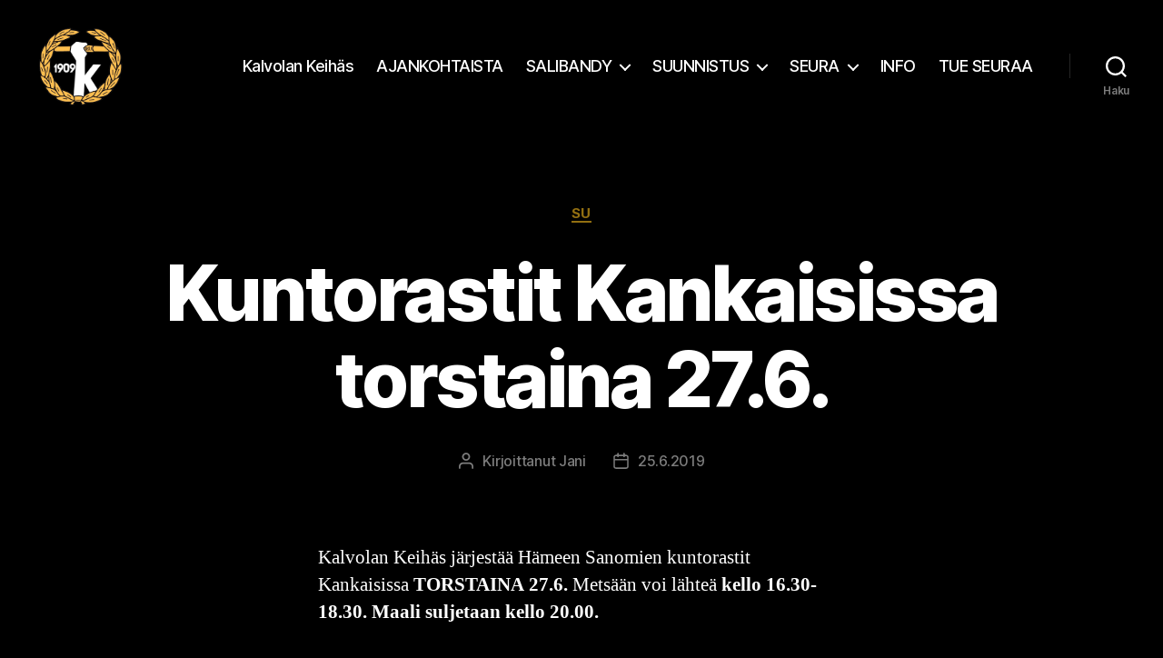

--- FILE ---
content_type: text/html; charset=UTF-8
request_url: https://kalvolankeihas.com/v2/2019/06/kuntorastit-kankaisissa-torstaina-27-6/
body_size: 93540
content:
<!DOCTYPE html>

<html class="no-js" lang="fi">

	<head>

		<meta charset="UTF-8">
		<meta name="viewport" content="width=device-width, initial-scale=1.0">

		<link rel="profile" href="https://gmpg.org/xfn/11">

		<title>Kuntorastit Kankaisissa torstaina 27.6. &#8211; Kalvolan Keihäs</title>
<meta name='robots' content='max-image-preview:large' />
<link rel="alternate" type="application/rss+xml" title="Kalvolan Keihäs &raquo; syöte" href="https://kalvolankeihas.com/v2/feed/" />
<link rel="alternate" type="application/rss+xml" title="Kalvolan Keihäs &raquo; kommenttien syöte" href="https://kalvolankeihas.com/v2/comments/feed/" />
<link rel="alternate" title="oEmbed (JSON)" type="application/json+oembed" href="https://kalvolankeihas.com/v2/wp-json/oembed/1.0/embed?url=https%3A%2F%2Fkalvolankeihas.com%2Fv2%2F2019%2F06%2Fkuntorastit-kankaisissa-torstaina-27-6%2F" />
<link rel="alternate" title="oEmbed (XML)" type="text/xml+oembed" href="https://kalvolankeihas.com/v2/wp-json/oembed/1.0/embed?url=https%3A%2F%2Fkalvolankeihas.com%2Fv2%2F2019%2F06%2Fkuntorastit-kankaisissa-torstaina-27-6%2F&#038;format=xml" />
<style id='wp-img-auto-sizes-contain-inline-css'>
img:is([sizes=auto i],[sizes^="auto," i]){contain-intrinsic-size:3000px 1500px}
/*# sourceURL=wp-img-auto-sizes-contain-inline-css */
</style>
<style id='wp-emoji-styles-inline-css'>

	img.wp-smiley, img.emoji {
		display: inline !important;
		border: none !important;
		box-shadow: none !important;
		height: 1em !important;
		width: 1em !important;
		margin: 0 0.07em !important;
		vertical-align: -0.1em !important;
		background: none !important;
		padding: 0 !important;
	}
/*# sourceURL=wp-emoji-styles-inline-css */
</style>
<style id='wp-block-library-inline-css'>
:root{--wp-block-synced-color:#7a00df;--wp-block-synced-color--rgb:122,0,223;--wp-bound-block-color:var(--wp-block-synced-color);--wp-editor-canvas-background:#ddd;--wp-admin-theme-color:#007cba;--wp-admin-theme-color--rgb:0,124,186;--wp-admin-theme-color-darker-10:#006ba1;--wp-admin-theme-color-darker-10--rgb:0,107,160.5;--wp-admin-theme-color-darker-20:#005a87;--wp-admin-theme-color-darker-20--rgb:0,90,135;--wp-admin-border-width-focus:2px}@media (min-resolution:192dpi){:root{--wp-admin-border-width-focus:1.5px}}.wp-element-button{cursor:pointer}:root .has-very-light-gray-background-color{background-color:#eee}:root .has-very-dark-gray-background-color{background-color:#313131}:root .has-very-light-gray-color{color:#eee}:root .has-very-dark-gray-color{color:#313131}:root .has-vivid-green-cyan-to-vivid-cyan-blue-gradient-background{background:linear-gradient(135deg,#00d084,#0693e3)}:root .has-purple-crush-gradient-background{background:linear-gradient(135deg,#34e2e4,#4721fb 50%,#ab1dfe)}:root .has-hazy-dawn-gradient-background{background:linear-gradient(135deg,#faaca8,#dad0ec)}:root .has-subdued-olive-gradient-background{background:linear-gradient(135deg,#fafae1,#67a671)}:root .has-atomic-cream-gradient-background{background:linear-gradient(135deg,#fdd79a,#004a59)}:root .has-nightshade-gradient-background{background:linear-gradient(135deg,#330968,#31cdcf)}:root .has-midnight-gradient-background{background:linear-gradient(135deg,#020381,#2874fc)}:root{--wp--preset--font-size--normal:16px;--wp--preset--font-size--huge:42px}.has-regular-font-size{font-size:1em}.has-larger-font-size{font-size:2.625em}.has-normal-font-size{font-size:var(--wp--preset--font-size--normal)}.has-huge-font-size{font-size:var(--wp--preset--font-size--huge)}.has-text-align-center{text-align:center}.has-text-align-left{text-align:left}.has-text-align-right{text-align:right}.has-fit-text{white-space:nowrap!important}#end-resizable-editor-section{display:none}.aligncenter{clear:both}.items-justified-left{justify-content:flex-start}.items-justified-center{justify-content:center}.items-justified-right{justify-content:flex-end}.items-justified-space-between{justify-content:space-between}.screen-reader-text{border:0;clip-path:inset(50%);height:1px;margin:-1px;overflow:hidden;padding:0;position:absolute;width:1px;word-wrap:normal!important}.screen-reader-text:focus{background-color:#ddd;clip-path:none;color:#444;display:block;font-size:1em;height:auto;left:5px;line-height:normal;padding:15px 23px 14px;text-decoration:none;top:5px;width:auto;z-index:100000}html :where(.has-border-color){border-style:solid}html :where([style*=border-top-color]){border-top-style:solid}html :where([style*=border-right-color]){border-right-style:solid}html :where([style*=border-bottom-color]){border-bottom-style:solid}html :where([style*=border-left-color]){border-left-style:solid}html :where([style*=border-width]){border-style:solid}html :where([style*=border-top-width]){border-top-style:solid}html :where([style*=border-right-width]){border-right-style:solid}html :where([style*=border-bottom-width]){border-bottom-style:solid}html :where([style*=border-left-width]){border-left-style:solid}html :where(img[class*=wp-image-]){height:auto;max-width:100%}:where(figure){margin:0 0 1em}html :where(.is-position-sticky){--wp-admin--admin-bar--position-offset:var(--wp-admin--admin-bar--height,0px)}@media screen and (max-width:600px){html :where(.is-position-sticky){--wp-admin--admin-bar--position-offset:0px}}

/*# sourceURL=wp-block-library-inline-css */
</style><style id='wp-block-columns-inline-css'>
.wp-block-columns{box-sizing:border-box;display:flex;flex-wrap:wrap!important}@media (min-width:782px){.wp-block-columns{flex-wrap:nowrap!important}}.wp-block-columns{align-items:normal!important}.wp-block-columns.are-vertically-aligned-top{align-items:flex-start}.wp-block-columns.are-vertically-aligned-center{align-items:center}.wp-block-columns.are-vertically-aligned-bottom{align-items:flex-end}@media (max-width:781px){.wp-block-columns:not(.is-not-stacked-on-mobile)>.wp-block-column{flex-basis:100%!important}}@media (min-width:782px){.wp-block-columns:not(.is-not-stacked-on-mobile)>.wp-block-column{flex-basis:0;flex-grow:1}.wp-block-columns:not(.is-not-stacked-on-mobile)>.wp-block-column[style*=flex-basis]{flex-grow:0}}.wp-block-columns.is-not-stacked-on-mobile{flex-wrap:nowrap!important}.wp-block-columns.is-not-stacked-on-mobile>.wp-block-column{flex-basis:0;flex-grow:1}.wp-block-columns.is-not-stacked-on-mobile>.wp-block-column[style*=flex-basis]{flex-grow:0}:where(.wp-block-columns){margin-bottom:1.75em}:where(.wp-block-columns.has-background){padding:1.25em 2.375em}.wp-block-column{flex-grow:1;min-width:0;overflow-wrap:break-word;word-break:break-word}.wp-block-column.is-vertically-aligned-top{align-self:flex-start}.wp-block-column.is-vertically-aligned-center{align-self:center}.wp-block-column.is-vertically-aligned-bottom{align-self:flex-end}.wp-block-column.is-vertically-aligned-stretch{align-self:stretch}.wp-block-column.is-vertically-aligned-bottom,.wp-block-column.is-vertically-aligned-center,.wp-block-column.is-vertically-aligned-top{width:100%}
/*# sourceURL=https://kalvolankeihas.com/v2/wp-includes/blocks/columns/style.min.css */
</style>
<style id='wp-block-paragraph-inline-css'>
.is-small-text{font-size:.875em}.is-regular-text{font-size:1em}.is-large-text{font-size:2.25em}.is-larger-text{font-size:3em}.has-drop-cap:not(:focus):first-letter{float:left;font-size:8.4em;font-style:normal;font-weight:100;line-height:.68;margin:.05em .1em 0 0;text-transform:uppercase}body.rtl .has-drop-cap:not(:focus):first-letter{float:none;margin-left:.1em}p.has-drop-cap.has-background{overflow:hidden}:root :where(p.has-background){padding:1.25em 2.375em}:where(p.has-text-color:not(.has-link-color)) a{color:inherit}p.has-text-align-left[style*="writing-mode:vertical-lr"],p.has-text-align-right[style*="writing-mode:vertical-rl"]{rotate:180deg}
/*# sourceURL=https://kalvolankeihas.com/v2/wp-includes/blocks/paragraph/style.min.css */
</style>
<style id='wp-block-social-links-inline-css'>
.wp-block-social-links{background:none;box-sizing:border-box;margin-left:0;padding-left:0;padding-right:0;text-indent:0}.wp-block-social-links .wp-social-link a,.wp-block-social-links .wp-social-link a:hover{border-bottom:0;box-shadow:none;text-decoration:none}.wp-block-social-links .wp-social-link svg{height:1em;width:1em}.wp-block-social-links .wp-social-link span:not(.screen-reader-text){font-size:.65em;margin-left:.5em;margin-right:.5em}.wp-block-social-links.has-small-icon-size{font-size:16px}.wp-block-social-links,.wp-block-social-links.has-normal-icon-size{font-size:24px}.wp-block-social-links.has-large-icon-size{font-size:36px}.wp-block-social-links.has-huge-icon-size{font-size:48px}.wp-block-social-links.aligncenter{display:flex;justify-content:center}.wp-block-social-links.alignright{justify-content:flex-end}.wp-block-social-link{border-radius:9999px;display:block}@media not (prefers-reduced-motion){.wp-block-social-link{transition:transform .1s ease}}.wp-block-social-link{height:auto}.wp-block-social-link a{align-items:center;display:flex;line-height:0}.wp-block-social-link:hover{transform:scale(1.1)}.wp-block-social-links .wp-block-social-link.wp-social-link{display:inline-block;margin:0;padding:0}.wp-block-social-links .wp-block-social-link.wp-social-link .wp-block-social-link-anchor,.wp-block-social-links .wp-block-social-link.wp-social-link .wp-block-social-link-anchor svg,.wp-block-social-links .wp-block-social-link.wp-social-link .wp-block-social-link-anchor:active,.wp-block-social-links .wp-block-social-link.wp-social-link .wp-block-social-link-anchor:hover,.wp-block-social-links .wp-block-social-link.wp-social-link .wp-block-social-link-anchor:visited{color:currentColor;fill:currentColor}:where(.wp-block-social-links:not(.is-style-logos-only)) .wp-social-link{background-color:#f0f0f0;color:#444}:where(.wp-block-social-links:not(.is-style-logos-only)) .wp-social-link-amazon{background-color:#f90;color:#fff}:where(.wp-block-social-links:not(.is-style-logos-only)) .wp-social-link-bandcamp{background-color:#1ea0c3;color:#fff}:where(.wp-block-social-links:not(.is-style-logos-only)) .wp-social-link-behance{background-color:#0757fe;color:#fff}:where(.wp-block-social-links:not(.is-style-logos-only)) .wp-social-link-bluesky{background-color:#0a7aff;color:#fff}:where(.wp-block-social-links:not(.is-style-logos-only)) .wp-social-link-codepen{background-color:#1e1f26;color:#fff}:where(.wp-block-social-links:not(.is-style-logos-only)) .wp-social-link-deviantart{background-color:#02e49b;color:#fff}:where(.wp-block-social-links:not(.is-style-logos-only)) .wp-social-link-discord{background-color:#5865f2;color:#fff}:where(.wp-block-social-links:not(.is-style-logos-only)) .wp-social-link-dribbble{background-color:#e94c89;color:#fff}:where(.wp-block-social-links:not(.is-style-logos-only)) .wp-social-link-dropbox{background-color:#4280ff;color:#fff}:where(.wp-block-social-links:not(.is-style-logos-only)) .wp-social-link-etsy{background-color:#f45800;color:#fff}:where(.wp-block-social-links:not(.is-style-logos-only)) .wp-social-link-facebook{background-color:#0866ff;color:#fff}:where(.wp-block-social-links:not(.is-style-logos-only)) .wp-social-link-fivehundredpx{background-color:#000;color:#fff}:where(.wp-block-social-links:not(.is-style-logos-only)) .wp-social-link-flickr{background-color:#0461dd;color:#fff}:where(.wp-block-social-links:not(.is-style-logos-only)) .wp-social-link-foursquare{background-color:#e65678;color:#fff}:where(.wp-block-social-links:not(.is-style-logos-only)) .wp-social-link-github{background-color:#24292d;color:#fff}:where(.wp-block-social-links:not(.is-style-logos-only)) .wp-social-link-goodreads{background-color:#eceadd;color:#382110}:where(.wp-block-social-links:not(.is-style-logos-only)) .wp-social-link-google{background-color:#ea4434;color:#fff}:where(.wp-block-social-links:not(.is-style-logos-only)) .wp-social-link-gravatar{background-color:#1d4fc4;color:#fff}:where(.wp-block-social-links:not(.is-style-logos-only)) .wp-social-link-instagram{background-color:#f00075;color:#fff}:where(.wp-block-social-links:not(.is-style-logos-only)) .wp-social-link-lastfm{background-color:#e21b24;color:#fff}:where(.wp-block-social-links:not(.is-style-logos-only)) .wp-social-link-linkedin{background-color:#0d66c2;color:#fff}:where(.wp-block-social-links:not(.is-style-logos-only)) .wp-social-link-mastodon{background-color:#3288d4;color:#fff}:where(.wp-block-social-links:not(.is-style-logos-only)) .wp-social-link-medium{background-color:#000;color:#fff}:where(.wp-block-social-links:not(.is-style-logos-only)) .wp-social-link-meetup{background-color:#f6405f;color:#fff}:where(.wp-block-social-links:not(.is-style-logos-only)) .wp-social-link-patreon{background-color:#000;color:#fff}:where(.wp-block-social-links:not(.is-style-logos-only)) .wp-social-link-pinterest{background-color:#e60122;color:#fff}:where(.wp-block-social-links:not(.is-style-logos-only)) .wp-social-link-pocket{background-color:#ef4155;color:#fff}:where(.wp-block-social-links:not(.is-style-logos-only)) .wp-social-link-reddit{background-color:#ff4500;color:#fff}:where(.wp-block-social-links:not(.is-style-logos-only)) .wp-social-link-skype{background-color:#0478d7;color:#fff}:where(.wp-block-social-links:not(.is-style-logos-only)) .wp-social-link-snapchat{background-color:#fefc00;color:#fff;stroke:#000}:where(.wp-block-social-links:not(.is-style-logos-only)) .wp-social-link-soundcloud{background-color:#ff5600;color:#fff}:where(.wp-block-social-links:not(.is-style-logos-only)) .wp-social-link-spotify{background-color:#1bd760;color:#fff}:where(.wp-block-social-links:not(.is-style-logos-only)) .wp-social-link-telegram{background-color:#2aabee;color:#fff}:where(.wp-block-social-links:not(.is-style-logos-only)) .wp-social-link-threads{background-color:#000;color:#fff}:where(.wp-block-social-links:not(.is-style-logos-only)) .wp-social-link-tiktok{background-color:#000;color:#fff}:where(.wp-block-social-links:not(.is-style-logos-only)) .wp-social-link-tumblr{background-color:#011835;color:#fff}:where(.wp-block-social-links:not(.is-style-logos-only)) .wp-social-link-twitch{background-color:#6440a4;color:#fff}:where(.wp-block-social-links:not(.is-style-logos-only)) .wp-social-link-twitter{background-color:#1da1f2;color:#fff}:where(.wp-block-social-links:not(.is-style-logos-only)) .wp-social-link-vimeo{background-color:#1eb7ea;color:#fff}:where(.wp-block-social-links:not(.is-style-logos-only)) .wp-social-link-vk{background-color:#4680c2;color:#fff}:where(.wp-block-social-links:not(.is-style-logos-only)) .wp-social-link-wordpress{background-color:#3499cd;color:#fff}:where(.wp-block-social-links:not(.is-style-logos-only)) .wp-social-link-whatsapp{background-color:#25d366;color:#fff}:where(.wp-block-social-links:not(.is-style-logos-only)) .wp-social-link-x{background-color:#000;color:#fff}:where(.wp-block-social-links:not(.is-style-logos-only)) .wp-social-link-yelp{background-color:#d32422;color:#fff}:where(.wp-block-social-links:not(.is-style-logos-only)) .wp-social-link-youtube{background-color:red;color:#fff}:where(.wp-block-social-links.is-style-logos-only) .wp-social-link{background:none}:where(.wp-block-social-links.is-style-logos-only) .wp-social-link svg{height:1.25em;width:1.25em}:where(.wp-block-social-links.is-style-logos-only) .wp-social-link-amazon{color:#f90}:where(.wp-block-social-links.is-style-logos-only) .wp-social-link-bandcamp{color:#1ea0c3}:where(.wp-block-social-links.is-style-logos-only) .wp-social-link-behance{color:#0757fe}:where(.wp-block-social-links.is-style-logos-only) .wp-social-link-bluesky{color:#0a7aff}:where(.wp-block-social-links.is-style-logos-only) .wp-social-link-codepen{color:#1e1f26}:where(.wp-block-social-links.is-style-logos-only) .wp-social-link-deviantart{color:#02e49b}:where(.wp-block-social-links.is-style-logos-only) .wp-social-link-discord{color:#5865f2}:where(.wp-block-social-links.is-style-logos-only) .wp-social-link-dribbble{color:#e94c89}:where(.wp-block-social-links.is-style-logos-only) .wp-social-link-dropbox{color:#4280ff}:where(.wp-block-social-links.is-style-logos-only) .wp-social-link-etsy{color:#f45800}:where(.wp-block-social-links.is-style-logos-only) .wp-social-link-facebook{color:#0866ff}:where(.wp-block-social-links.is-style-logos-only) .wp-social-link-fivehundredpx{color:#000}:where(.wp-block-social-links.is-style-logos-only) .wp-social-link-flickr{color:#0461dd}:where(.wp-block-social-links.is-style-logos-only) .wp-social-link-foursquare{color:#e65678}:where(.wp-block-social-links.is-style-logos-only) .wp-social-link-github{color:#24292d}:where(.wp-block-social-links.is-style-logos-only) .wp-social-link-goodreads{color:#382110}:where(.wp-block-social-links.is-style-logos-only) .wp-social-link-google{color:#ea4434}:where(.wp-block-social-links.is-style-logos-only) .wp-social-link-gravatar{color:#1d4fc4}:where(.wp-block-social-links.is-style-logos-only) .wp-social-link-instagram{color:#f00075}:where(.wp-block-social-links.is-style-logos-only) .wp-social-link-lastfm{color:#e21b24}:where(.wp-block-social-links.is-style-logos-only) .wp-social-link-linkedin{color:#0d66c2}:where(.wp-block-social-links.is-style-logos-only) .wp-social-link-mastodon{color:#3288d4}:where(.wp-block-social-links.is-style-logos-only) .wp-social-link-medium{color:#000}:where(.wp-block-social-links.is-style-logos-only) .wp-social-link-meetup{color:#f6405f}:where(.wp-block-social-links.is-style-logos-only) .wp-social-link-patreon{color:#000}:where(.wp-block-social-links.is-style-logos-only) .wp-social-link-pinterest{color:#e60122}:where(.wp-block-social-links.is-style-logos-only) .wp-social-link-pocket{color:#ef4155}:where(.wp-block-social-links.is-style-logos-only) .wp-social-link-reddit{color:#ff4500}:where(.wp-block-social-links.is-style-logos-only) .wp-social-link-skype{color:#0478d7}:where(.wp-block-social-links.is-style-logos-only) .wp-social-link-snapchat{color:#fff;stroke:#000}:where(.wp-block-social-links.is-style-logos-only) .wp-social-link-soundcloud{color:#ff5600}:where(.wp-block-social-links.is-style-logos-only) .wp-social-link-spotify{color:#1bd760}:where(.wp-block-social-links.is-style-logos-only) .wp-social-link-telegram{color:#2aabee}:where(.wp-block-social-links.is-style-logos-only) .wp-social-link-threads{color:#000}:where(.wp-block-social-links.is-style-logos-only) .wp-social-link-tiktok{color:#000}:where(.wp-block-social-links.is-style-logos-only) .wp-social-link-tumblr{color:#011835}:where(.wp-block-social-links.is-style-logos-only) .wp-social-link-twitch{color:#6440a4}:where(.wp-block-social-links.is-style-logos-only) .wp-social-link-twitter{color:#1da1f2}:where(.wp-block-social-links.is-style-logos-only) .wp-social-link-vimeo{color:#1eb7ea}:where(.wp-block-social-links.is-style-logos-only) .wp-social-link-vk{color:#4680c2}:where(.wp-block-social-links.is-style-logos-only) .wp-social-link-whatsapp{color:#25d366}:where(.wp-block-social-links.is-style-logos-only) .wp-social-link-wordpress{color:#3499cd}:where(.wp-block-social-links.is-style-logos-only) .wp-social-link-x{color:#000}:where(.wp-block-social-links.is-style-logos-only) .wp-social-link-yelp{color:#d32422}:where(.wp-block-social-links.is-style-logos-only) .wp-social-link-youtube{color:red}.wp-block-social-links.is-style-pill-shape .wp-social-link{width:auto}:root :where(.wp-block-social-links .wp-social-link a){padding:.25em}:root :where(.wp-block-social-links.is-style-logos-only .wp-social-link a){padding:0}:root :where(.wp-block-social-links.is-style-pill-shape .wp-social-link a){padding-left:.6666666667em;padding-right:.6666666667em}.wp-block-social-links:not(.has-icon-color):not(.has-icon-background-color) .wp-social-link-snapchat .wp-block-social-link-label{color:#000}
/*# sourceURL=https://kalvolankeihas.com/v2/wp-includes/blocks/social-links/style.min.css */
</style>
<style id='global-styles-inline-css'>
:root{--wp--preset--aspect-ratio--square: 1;--wp--preset--aspect-ratio--4-3: 4/3;--wp--preset--aspect-ratio--3-4: 3/4;--wp--preset--aspect-ratio--3-2: 3/2;--wp--preset--aspect-ratio--2-3: 2/3;--wp--preset--aspect-ratio--16-9: 16/9;--wp--preset--aspect-ratio--9-16: 9/16;--wp--preset--color--black: #000000;--wp--preset--color--cyan-bluish-gray: #abb8c3;--wp--preset--color--white: #ffffff;--wp--preset--color--pale-pink: #f78da7;--wp--preset--color--vivid-red: #cf2e2e;--wp--preset--color--luminous-vivid-orange: #ff6900;--wp--preset--color--luminous-vivid-amber: #fcb900;--wp--preset--color--light-green-cyan: #7bdcb5;--wp--preset--color--vivid-green-cyan: #00d084;--wp--preset--color--pale-cyan-blue: #8ed1fc;--wp--preset--color--vivid-cyan-blue: #0693e3;--wp--preset--color--vivid-purple: #9b51e0;--wp--preset--color--accent: #926f11;--wp--preset--color--primary: #ffffff;--wp--preset--color--secondary: #7c7c7c;--wp--preset--color--subtle-background: #262626;--wp--preset--color--background: #000000;--wp--preset--gradient--vivid-cyan-blue-to-vivid-purple: linear-gradient(135deg,rgb(6,147,227) 0%,rgb(155,81,224) 100%);--wp--preset--gradient--light-green-cyan-to-vivid-green-cyan: linear-gradient(135deg,rgb(122,220,180) 0%,rgb(0,208,130) 100%);--wp--preset--gradient--luminous-vivid-amber-to-luminous-vivid-orange: linear-gradient(135deg,rgb(252,185,0) 0%,rgb(255,105,0) 100%);--wp--preset--gradient--luminous-vivid-orange-to-vivid-red: linear-gradient(135deg,rgb(255,105,0) 0%,rgb(207,46,46) 100%);--wp--preset--gradient--very-light-gray-to-cyan-bluish-gray: linear-gradient(135deg,rgb(238,238,238) 0%,rgb(169,184,195) 100%);--wp--preset--gradient--cool-to-warm-spectrum: linear-gradient(135deg,rgb(74,234,220) 0%,rgb(151,120,209) 20%,rgb(207,42,186) 40%,rgb(238,44,130) 60%,rgb(251,105,98) 80%,rgb(254,248,76) 100%);--wp--preset--gradient--blush-light-purple: linear-gradient(135deg,rgb(255,206,236) 0%,rgb(152,150,240) 100%);--wp--preset--gradient--blush-bordeaux: linear-gradient(135deg,rgb(254,205,165) 0%,rgb(254,45,45) 50%,rgb(107,0,62) 100%);--wp--preset--gradient--luminous-dusk: linear-gradient(135deg,rgb(255,203,112) 0%,rgb(199,81,192) 50%,rgb(65,88,208) 100%);--wp--preset--gradient--pale-ocean: linear-gradient(135deg,rgb(255,245,203) 0%,rgb(182,227,212) 50%,rgb(51,167,181) 100%);--wp--preset--gradient--electric-grass: linear-gradient(135deg,rgb(202,248,128) 0%,rgb(113,206,126) 100%);--wp--preset--gradient--midnight: linear-gradient(135deg,rgb(2,3,129) 0%,rgb(40,116,252) 100%);--wp--preset--font-size--small: 18px;--wp--preset--font-size--medium: 20px;--wp--preset--font-size--large: 26.25px;--wp--preset--font-size--x-large: 42px;--wp--preset--font-size--normal: 21px;--wp--preset--font-size--larger: 32px;--wp--preset--spacing--20: 0.44rem;--wp--preset--spacing--30: 0.67rem;--wp--preset--spacing--40: 1rem;--wp--preset--spacing--50: 1.5rem;--wp--preset--spacing--60: 2.25rem;--wp--preset--spacing--70: 3.38rem;--wp--preset--spacing--80: 5.06rem;--wp--preset--shadow--natural: 6px 6px 9px rgba(0, 0, 0, 0.2);--wp--preset--shadow--deep: 12px 12px 50px rgba(0, 0, 0, 0.4);--wp--preset--shadow--sharp: 6px 6px 0px rgba(0, 0, 0, 0.2);--wp--preset--shadow--outlined: 6px 6px 0px -3px rgb(255, 255, 255), 6px 6px rgb(0, 0, 0);--wp--preset--shadow--crisp: 6px 6px 0px rgb(0, 0, 0);}:where(.is-layout-flex){gap: 0.5em;}:where(.is-layout-grid){gap: 0.5em;}body .is-layout-flex{display: flex;}.is-layout-flex{flex-wrap: wrap;align-items: center;}.is-layout-flex > :is(*, div){margin: 0;}body .is-layout-grid{display: grid;}.is-layout-grid > :is(*, div){margin: 0;}:where(.wp-block-columns.is-layout-flex){gap: 2em;}:where(.wp-block-columns.is-layout-grid){gap: 2em;}:where(.wp-block-post-template.is-layout-flex){gap: 1.25em;}:where(.wp-block-post-template.is-layout-grid){gap: 1.25em;}.has-black-color{color: var(--wp--preset--color--black) !important;}.has-cyan-bluish-gray-color{color: var(--wp--preset--color--cyan-bluish-gray) !important;}.has-white-color{color: var(--wp--preset--color--white) !important;}.has-pale-pink-color{color: var(--wp--preset--color--pale-pink) !important;}.has-vivid-red-color{color: var(--wp--preset--color--vivid-red) !important;}.has-luminous-vivid-orange-color{color: var(--wp--preset--color--luminous-vivid-orange) !important;}.has-luminous-vivid-amber-color{color: var(--wp--preset--color--luminous-vivid-amber) !important;}.has-light-green-cyan-color{color: var(--wp--preset--color--light-green-cyan) !important;}.has-vivid-green-cyan-color{color: var(--wp--preset--color--vivid-green-cyan) !important;}.has-pale-cyan-blue-color{color: var(--wp--preset--color--pale-cyan-blue) !important;}.has-vivid-cyan-blue-color{color: var(--wp--preset--color--vivid-cyan-blue) !important;}.has-vivid-purple-color{color: var(--wp--preset--color--vivid-purple) !important;}.has-black-background-color{background-color: var(--wp--preset--color--black) !important;}.has-cyan-bluish-gray-background-color{background-color: var(--wp--preset--color--cyan-bluish-gray) !important;}.has-white-background-color{background-color: var(--wp--preset--color--white) !important;}.has-pale-pink-background-color{background-color: var(--wp--preset--color--pale-pink) !important;}.has-vivid-red-background-color{background-color: var(--wp--preset--color--vivid-red) !important;}.has-luminous-vivid-orange-background-color{background-color: var(--wp--preset--color--luminous-vivid-orange) !important;}.has-luminous-vivid-amber-background-color{background-color: var(--wp--preset--color--luminous-vivid-amber) !important;}.has-light-green-cyan-background-color{background-color: var(--wp--preset--color--light-green-cyan) !important;}.has-vivid-green-cyan-background-color{background-color: var(--wp--preset--color--vivid-green-cyan) !important;}.has-pale-cyan-blue-background-color{background-color: var(--wp--preset--color--pale-cyan-blue) !important;}.has-vivid-cyan-blue-background-color{background-color: var(--wp--preset--color--vivid-cyan-blue) !important;}.has-vivid-purple-background-color{background-color: var(--wp--preset--color--vivid-purple) !important;}.has-black-border-color{border-color: var(--wp--preset--color--black) !important;}.has-cyan-bluish-gray-border-color{border-color: var(--wp--preset--color--cyan-bluish-gray) !important;}.has-white-border-color{border-color: var(--wp--preset--color--white) !important;}.has-pale-pink-border-color{border-color: var(--wp--preset--color--pale-pink) !important;}.has-vivid-red-border-color{border-color: var(--wp--preset--color--vivid-red) !important;}.has-luminous-vivid-orange-border-color{border-color: var(--wp--preset--color--luminous-vivid-orange) !important;}.has-luminous-vivid-amber-border-color{border-color: var(--wp--preset--color--luminous-vivid-amber) !important;}.has-light-green-cyan-border-color{border-color: var(--wp--preset--color--light-green-cyan) !important;}.has-vivid-green-cyan-border-color{border-color: var(--wp--preset--color--vivid-green-cyan) !important;}.has-pale-cyan-blue-border-color{border-color: var(--wp--preset--color--pale-cyan-blue) !important;}.has-vivid-cyan-blue-border-color{border-color: var(--wp--preset--color--vivid-cyan-blue) !important;}.has-vivid-purple-border-color{border-color: var(--wp--preset--color--vivid-purple) !important;}.has-vivid-cyan-blue-to-vivid-purple-gradient-background{background: var(--wp--preset--gradient--vivid-cyan-blue-to-vivid-purple) !important;}.has-light-green-cyan-to-vivid-green-cyan-gradient-background{background: var(--wp--preset--gradient--light-green-cyan-to-vivid-green-cyan) !important;}.has-luminous-vivid-amber-to-luminous-vivid-orange-gradient-background{background: var(--wp--preset--gradient--luminous-vivid-amber-to-luminous-vivid-orange) !important;}.has-luminous-vivid-orange-to-vivid-red-gradient-background{background: var(--wp--preset--gradient--luminous-vivid-orange-to-vivid-red) !important;}.has-very-light-gray-to-cyan-bluish-gray-gradient-background{background: var(--wp--preset--gradient--very-light-gray-to-cyan-bluish-gray) !important;}.has-cool-to-warm-spectrum-gradient-background{background: var(--wp--preset--gradient--cool-to-warm-spectrum) !important;}.has-blush-light-purple-gradient-background{background: var(--wp--preset--gradient--blush-light-purple) !important;}.has-blush-bordeaux-gradient-background{background: var(--wp--preset--gradient--blush-bordeaux) !important;}.has-luminous-dusk-gradient-background{background: var(--wp--preset--gradient--luminous-dusk) !important;}.has-pale-ocean-gradient-background{background: var(--wp--preset--gradient--pale-ocean) !important;}.has-electric-grass-gradient-background{background: var(--wp--preset--gradient--electric-grass) !important;}.has-midnight-gradient-background{background: var(--wp--preset--gradient--midnight) !important;}.has-small-font-size{font-size: var(--wp--preset--font-size--small) !important;}.has-medium-font-size{font-size: var(--wp--preset--font-size--medium) !important;}.has-large-font-size{font-size: var(--wp--preset--font-size--large) !important;}.has-x-large-font-size{font-size: var(--wp--preset--font-size--x-large) !important;}
:where(.wp-block-columns.is-layout-flex){gap: 2em;}:where(.wp-block-columns.is-layout-grid){gap: 2em;}
/*# sourceURL=global-styles-inline-css */
</style>
<style id='core-block-supports-inline-css'>
.wp-container-core-columns-is-layout-9d6595d7{flex-wrap:nowrap;}
/*# sourceURL=core-block-supports-inline-css */
</style>

<style id='classic-theme-styles-inline-css'>
/*! This file is auto-generated */
.wp-block-button__link{color:#fff;background-color:#32373c;border-radius:9999px;box-shadow:none;text-decoration:none;padding:calc(.667em + 2px) calc(1.333em + 2px);font-size:1.125em}.wp-block-file__button{background:#32373c;color:#fff;text-decoration:none}
/*# sourceURL=/wp-includes/css/classic-themes.min.css */
</style>
<link rel='stylesheet' id='twentytwenty-style-css' href='https://kalvolankeihas.com/v2/wp-content/themes/twentytwenty/style.css?ver=3.0' media='all' />
<style id='twentytwenty-style-inline-css'>
.color-accent,.color-accent-hover:hover,.color-accent-hover:focus,:root .has-accent-color,.has-drop-cap:not(:focus):first-letter,.wp-block-button.is-style-outline,a { color: #926f11; }blockquote,.border-color-accent,.border-color-accent-hover:hover,.border-color-accent-hover:focus { border-color: #926f11; }button,.button,.faux-button,.wp-block-button__link,.wp-block-file .wp-block-file__button,input[type="button"],input[type="reset"],input[type="submit"],.bg-accent,.bg-accent-hover:hover,.bg-accent-hover:focus,:root .has-accent-background-color,.comment-reply-link { background-color: #926f11; }.fill-children-accent,.fill-children-accent * { fill: #926f11; }:root .has-background-color,button,.button,.faux-button,.wp-block-button__link,.wp-block-file__button,input[type="button"],input[type="reset"],input[type="submit"],.wp-block-button,.comment-reply-link,.has-background.has-primary-background-color:not(.has-text-color),.has-background.has-primary-background-color *:not(.has-text-color),.has-background.has-accent-background-color:not(.has-text-color),.has-background.has-accent-background-color *:not(.has-text-color) { color: #000000; }:root .has-background-background-color { background-color: #000000; }body,.entry-title a,:root .has-primary-color { color: #ffffff; }:root .has-primary-background-color { background-color: #ffffff; }cite,figcaption,.wp-caption-text,.post-meta,.entry-content .wp-block-archives li,.entry-content .wp-block-categories li,.entry-content .wp-block-latest-posts li,.wp-block-latest-comments__comment-date,.wp-block-latest-posts__post-date,.wp-block-embed figcaption,.wp-block-image figcaption,.wp-block-pullquote cite,.comment-metadata,.comment-respond .comment-notes,.comment-respond .logged-in-as,.pagination .dots,.entry-content hr:not(.has-background),hr.styled-separator,:root .has-secondary-color { color: #7c7c7c; }:root .has-secondary-background-color { background-color: #7c7c7c; }pre,fieldset,input,textarea,table,table *,hr { border-color: #262626; }caption,code,code,kbd,samp,.wp-block-table.is-style-stripes tbody tr:nth-child(odd),:root .has-subtle-background-background-color { background-color: #262626; }.wp-block-table.is-style-stripes { border-bottom-color: #262626; }.wp-block-latest-posts.is-grid li { border-top-color: #262626; }:root .has-subtle-background-color { color: #262626; }body:not(.overlay-header) .primary-menu > li > a,body:not(.overlay-header) .primary-menu > li > .icon,.modal-menu a,.footer-menu a, .footer-widgets a:where(:not(.wp-block-button__link)),#site-footer .wp-block-button.is-style-outline,.wp-block-pullquote:before,.singular:not(.overlay-header) .entry-header a,.archive-header a,.header-footer-group .color-accent,.header-footer-group .color-accent-hover:hover { color: #926f11; }.social-icons a,#site-footer button:not(.toggle),#site-footer .button,#site-footer .faux-button,#site-footer .wp-block-button__link,#site-footer .wp-block-file__button,#site-footer input[type="button"],#site-footer input[type="reset"],#site-footer input[type="submit"] { background-color: #926f11; }.social-icons a,body:not(.overlay-header) .primary-menu ul,.header-footer-group button,.header-footer-group .button,.header-footer-group .faux-button,.header-footer-group .wp-block-button:not(.is-style-outline) .wp-block-button__link,.header-footer-group .wp-block-file__button,.header-footer-group input[type="button"],.header-footer-group input[type="reset"],.header-footer-group input[type="submit"] { color: #000000; }#site-header,.footer-nav-widgets-wrapper,#site-footer,.menu-modal,.menu-modal-inner,.search-modal-inner,.archive-header,.singular .entry-header,.singular .featured-media:before,.wp-block-pullquote:before { background-color: #000000; }.header-footer-group,body:not(.overlay-header) #site-header .toggle,.menu-modal .toggle { color: #ffffff; }body:not(.overlay-header) .primary-menu ul { background-color: #ffffff; }body:not(.overlay-header) .primary-menu > li > ul:after { border-bottom-color: #ffffff; }body:not(.overlay-header) .primary-menu ul ul:after { border-left-color: #ffffff; }.site-description,body:not(.overlay-header) .toggle-inner .toggle-text,.widget .post-date,.widget .rss-date,.widget_archive li,.widget_categories li,.widget cite,.widget_pages li,.widget_meta li,.widget_nav_menu li,.powered-by-wordpress,.footer-credits .privacy-policy,.to-the-top,.singular .entry-header .post-meta,.singular:not(.overlay-header) .entry-header .post-meta a { color: #7c7c7c; }.header-footer-group pre,.header-footer-group fieldset,.header-footer-group input,.header-footer-group textarea,.header-footer-group table,.header-footer-group table *,.footer-nav-widgets-wrapper,#site-footer,.menu-modal nav *,.footer-widgets-outer-wrapper,.footer-top { border-color: #262626; }.header-footer-group table caption,body:not(.overlay-header) .header-inner .toggle-wrapper::before { background-color: #262626; }
/*# sourceURL=twentytwenty-style-inline-css */
</style>
<link rel='stylesheet' id='twentytwenty-fonts-css' href='https://kalvolankeihas.com/v2/wp-content/themes/twentytwenty/assets/css/font-inter.css?ver=3.0' media='all' />
<link rel='stylesheet' id='twentytwenty-print-style-css' href='https://kalvolankeihas.com/v2/wp-content/themes/twentytwenty/print.css?ver=3.0' media='print' />
<link rel='stylesheet' id='UserAccessManagerLoginForm-css' href='https://kalvolankeihas.com/v2/wp-content/plugins/user-access-manager/assets/css/uamLoginForm.css?ver=2.3.10' media='screen' />
<script src="https://kalvolankeihas.com/v2/wp-content/themes/twentytwenty/assets/js/index.js?ver=3.0" id="twentytwenty-js-js" defer data-wp-strategy="defer"></script>
<link rel="https://api.w.org/" href="https://kalvolankeihas.com/v2/wp-json/" /><link rel="alternate" title="JSON" type="application/json" href="https://kalvolankeihas.com/v2/wp-json/wp/v2/posts/4142" /><link rel="EditURI" type="application/rsd+xml" title="RSD" href="https://kalvolankeihas.com/v2/xmlrpc.php?rsd" />
<meta name="generator" content="WordPress 6.9" />
<link rel="canonical" href="https://kalvolankeihas.com/v2/2019/06/kuntorastit-kankaisissa-torstaina-27-6/" />
<link rel='shortlink' href='https://kalvolankeihas.com/v2/?p=4142' />
<script>
document.documentElement.className = document.documentElement.className.replace( 'no-js', 'js' );
//# sourceURL=twentytwenty_no_js_class
</script>
<style id="custom-background-css">
body.custom-background { background-color: #000000; }
</style>
	<link rel="icon" href="https://kalvolankeihas.com/v2/wp-content/uploads/2021/03/cropped-keihas_512x512-32x32.gif" sizes="32x32" />
<link rel="icon" href="https://kalvolankeihas.com/v2/wp-content/uploads/2021/03/cropped-keihas_512x512-192x192.gif" sizes="192x192" />
<link rel="apple-touch-icon" href="https://kalvolankeihas.com/v2/wp-content/uploads/2021/03/cropped-keihas_512x512-180x180.gif" />
<meta name="msapplication-TileImage" content="https://kalvolankeihas.com/v2/wp-content/uploads/2021/03/cropped-keihas_512x512-270x270.gif" />

	</head>

	<body class="wp-singular post-template-default single single-post postid-4142 single-format-standard custom-background wp-custom-logo wp-embed-responsive wp-theme-twentytwenty singular enable-search-modal missing-post-thumbnail has-single-pagination showing-comments show-avatars footer-top-visible reduced-spacing">

		<a class="skip-link screen-reader-text" href="#site-content">Siirry sisältöön</a>
		<header id="site-header" class="header-footer-group">

			<div class="header-inner section-inner">

				<div class="header-titles-wrapper">

					
						<button class="toggle search-toggle mobile-search-toggle" data-toggle-target=".search-modal" data-toggle-body-class="showing-search-modal" data-set-focus=".search-modal .search-field" aria-expanded="false">
							<span class="toggle-inner">
								<span class="toggle-icon">
									<svg class="svg-icon" aria-hidden="true" role="img" focusable="false" xmlns="http://www.w3.org/2000/svg" width="23" height="23" viewBox="0 0 23 23"><path d="M38.710696,48.0601792 L43,52.3494831 L41.3494831,54 L37.0601792,49.710696 C35.2632422,51.1481185 32.9839107,52.0076499 30.5038249,52.0076499 C24.7027226,52.0076499 20,47.3049272 20,41.5038249 C20,35.7027226 24.7027226,31 30.5038249,31 C36.3049272,31 41.0076499,35.7027226 41.0076499,41.5038249 C41.0076499,43.9839107 40.1481185,46.2632422 38.710696,48.0601792 Z M36.3875844,47.1716785 C37.8030221,45.7026647 38.6734666,43.7048964 38.6734666,41.5038249 C38.6734666,36.9918565 35.0157934,33.3341833 30.5038249,33.3341833 C25.9918565,33.3341833 22.3341833,36.9918565 22.3341833,41.5038249 C22.3341833,46.0157934 25.9918565,49.6734666 30.5038249,49.6734666 C32.7048964,49.6734666 34.7026647,48.8030221 36.1716785,47.3875844 C36.2023931,47.347638 36.2360451,47.3092237 36.2726343,47.2726343 C36.3092237,47.2360451 36.347638,47.2023931 36.3875844,47.1716785 Z" transform="translate(-20 -31)" /></svg>								</span>
								<span class="toggle-text">Haku</span>
							</span>
						</button><!-- .search-toggle -->

					
					<div class="header-titles">

						<div class="site-logo faux-heading"><a href="https://kalvolankeihas.com/v2/" class="custom-logo-link" rel="home"><img width="1024" height="953" src="https://kalvolankeihas.com/v2/wp-content/uploads/2023/03/cropped-cropped-keihas_logo_mustalle_taustalle_esimerkki_keskusta_koko_musta-1.jpg" class="custom-logo" alt="Kalvolan Keihäs" decoding="async" fetchpriority="high" srcset="https://kalvolankeihas.com/v2/wp-content/uploads/2023/03/cropped-cropped-keihas_logo_mustalle_taustalle_esimerkki_keskusta_koko_musta-1.jpg 1024w, https://kalvolankeihas.com/v2/wp-content/uploads/2023/03/cropped-cropped-keihas_logo_mustalle_taustalle_esimerkki_keskusta_koko_musta-1-300x279.jpg 300w, https://kalvolankeihas.com/v2/wp-content/uploads/2023/03/cropped-cropped-keihas_logo_mustalle_taustalle_esimerkki_keskusta_koko_musta-1-768x715.jpg 768w" sizes="(max-width: 1024px) 100vw, 1024px" /></a><span class="screen-reader-text">Kalvolan Keihäs</span></div>
					</div><!-- .header-titles -->

					<button class="toggle nav-toggle mobile-nav-toggle" data-toggle-target=".menu-modal"  data-toggle-body-class="showing-menu-modal" aria-expanded="false" data-set-focus=".close-nav-toggle">
						<span class="toggle-inner">
							<span class="toggle-icon">
								<svg class="svg-icon" aria-hidden="true" role="img" focusable="false" xmlns="http://www.w3.org/2000/svg" width="26" height="7" viewBox="0 0 26 7"><path fill-rule="evenodd" d="M332.5,45 C330.567003,45 329,43.4329966 329,41.5 C329,39.5670034 330.567003,38 332.5,38 C334.432997,38 336,39.5670034 336,41.5 C336,43.4329966 334.432997,45 332.5,45 Z M342,45 C340.067003,45 338.5,43.4329966 338.5,41.5 C338.5,39.5670034 340.067003,38 342,38 C343.932997,38 345.5,39.5670034 345.5,41.5 C345.5,43.4329966 343.932997,45 342,45 Z M351.5,45 C349.567003,45 348,43.4329966 348,41.5 C348,39.5670034 349.567003,38 351.5,38 C353.432997,38 355,39.5670034 355,41.5 C355,43.4329966 353.432997,45 351.5,45 Z" transform="translate(-329 -38)" /></svg>							</span>
							<span class="toggle-text">Valikko</span>
						</span>
					</button><!-- .nav-toggle -->

				</div><!-- .header-titles-wrapper -->

				<div class="header-navigation-wrapper">

					
							<nav class="primary-menu-wrapper" aria-label="Vaakasuunta">

								<ul class="primary-menu reset-list-style">

								<li class="page_item page-item-43"><a href="https://kalvolankeihas.com/v2/">Kalvolan Keihäs</a></li>
<li class="page_item page-item-4948"><a href="https://kalvolankeihas.com/v2/ajankohtaista/">AJANKOHTAISTA</a></li>
<li class="page_item page-item-4 page_item_has_children menu-item-has-children"><a href="https://kalvolankeihas.com/v2/salibandy/">SALIBANDY</a><span class="icon"></span>
<ul class='children'>
	<li class="page_item page-item-5006"><a href="https://kalvolankeihas.com/v2/salibandy/t7-p7/">T7 / P7</a></li>
	<li class="page_item page-item-5008"><a href="https://kalvolankeihas.com/v2/salibandy/t8-p8/">T8 / P8</a></li>
	<li class="page_item page-item-4588"><a href="https://kalvolankeihas.com/v2/salibandy/tesrti/">T12 / P11 (2014-2015)</a></li>
	<li class="page_item page-item-2793"><a href="https://kalvolankeihas.com/v2/salibandy/tytot-ja-pojat-10/">T14</a></li>
	<li class="page_item page-item-4077"><a href="https://kalvolankeihas.com/v2/salibandy/tytot-0809/">T18</a></li>
	<li class="page_item page-item-2403"><a href="https://kalvolankeihas.com/v2/salibandy/naiset-4-div/">NAISET SUOMI-SARJA</a></li>
	<li class="page_item page-item-4687"><a href="https://kalvolankeihas.com/v2/salibandy/naiset-3-div/">NAISET 3. DIV</a></li>
	<li class="page_item page-item-4086"><a href="https://kalvolankeihas.com/v2/salibandy/harraste-naiset/">NAISET HÖNTSÄ</a></li>
	<li class="page_item page-item-3417"><a href="https://kalvolankeihas.com/v2/salibandy/tytot-pojat-11/">P14 (2011-2012)</a></li>
	<li class="page_item page-item-2492"><a href="https://kalvolankeihas.com/v2/salibandy/tytot-ja-pojat-2007/">P16</a></li>
	<li class="page_item page-item-2442 page_item_has_children menu-item-has-children"><a href="https://kalvolankeihas.com/v2/salibandy/miehet-4-div/">KEIHÄS KRUUNAT</a><span class="icon"></span>
	<ul class='children'>
		<li class="page_item page-item-4197"><a href="https://kalvolankeihas.com/v2/salibandy/miehet-4-div/sarjapelit/">Sarjapelit</a></li>
	</ul>
</li>
	<li class="page_item page-item-4704"><a href="https://kalvolankeihas.com/v2/salibandy/miehet-hontsa/">MIEHET HÖNTSÄ</a></li>
</ul>
</li>
<li class="page_item page-item-39 page_item_has_children menu-item-has-children"><a href="https://kalvolankeihas.com/v2/suunnistus/">SUUNNISTUS</a><span class="icon"></span>
<ul class='children'>
	<li class="page_item page-item-4710"><a href="https://kalvolankeihas.com/v2/suunnistus/arkisto/">Arkisto</a></li>
	<li class="page_item page-item-1770"><a href="https://kalvolankeihas.com/v2/suunnistus/historia/">HISTORIA</a></li>
	<li class="page_item page-item-3514 page_item_has_children menu-item-has-children"><a href="https://kalvolankeihas.com/v2/suunnistus/kuvat/">Kuvat</a><span class="icon"></span>
	<ul class='children'>
		<li class="page_item page-item-3502"><a href="https://kalvolankeihas.com/v2/suunnistus/kuvat/kuvagalleria-google/">Kuvagalleria (Google)</a></li>
		<li class="page_item page-item-2736"><a href="https://kalvolankeihas.com/v2/suunnistus/kuvat/kuvagalleria/">Kuvagalleria (Flickr)</a></li>
	</ul>
</li>
	<li class="page_item page-item-228 page_item_has_children menu-item-has-children"><a href="https://kalvolankeihas.com/v2/suunnistus/tapahtumat/">Tapahtumat</a><span class="icon"></span>
	<ul class='children'>
		<li class="page_item page-item-3834 page_item_has_children menu-item-has-children"><a href="https://kalvolankeihas.com/v2/suunnistus/tapahtumat/iittala-lasimakisprint/">Iittala Lasimäkisprint</a><span class="icon"></span>
		<ul class='children'>
			<li class="page_item page-item-3201"><a href="https://kalvolankeihas.com/v2/suunnistus/tapahtumat/iittala-lasimakisprint/iittala-lasimakisprint-2017/">Iittala Lasimäkisprint 2017</a></li>
			<li class="page_item page-item-3845"><a href="https://kalvolankeihas.com/v2/suunnistus/tapahtumat/iittala-lasimakisprint/iittala-lasimakisprint-2018/">Iittala Lasimäkisprint 2018</a></li>
			<li class="page_item page-item-4121"><a href="https://kalvolankeihas.com/v2/suunnistus/tapahtumat/iittala-lasimakisprint/iittala-lasimakisprint-2019/">Iittala Lasimäkisprint X (2019)</a></li>
			<li class="page_item page-item-2672"><a href="https://kalvolankeihas.com/v2/suunnistus/tapahtumat/iittala-lasimakisprint/iittala-lasimakisprint-2016/">Iittala Lasimäkisprint 2016</a></li>
			<li class="page_item page-item-2130"><a href="https://kalvolankeihas.com/v2/suunnistus/tapahtumat/iittala-lasimakisprint/iittala-lasimakisprint-vi-2015/">Iittala Lasimäkisprint 2015</a></li>
			<li class="page_item page-item-1612"><a href="https://kalvolankeihas.com/v2/suunnistus/tapahtumat/iittala-lasimakisprint/iittala-lasimakisprint-2014/">Iittala Lasimäkisprint 2014</a></li>
			<li class="page_item page-item-1336"><a href="https://kalvolankeihas.com/v2/suunnistus/tapahtumat/iittala-lasimakisprint/iittala-lasimakisprint-2013/">Iittala Lasimäkisprint 2013</a></li>
			<li class="page_item page-item-1006"><a href="https://kalvolankeihas.com/v2/suunnistus/tapahtumat/iittala-lasimakisprint/lasimakisprint-2012/">LASIMÄKISPRINT 2012</a></li>
			<li class="page_item page-item-780"><a href="https://kalvolankeihas.com/v2/suunnistus/tapahtumat/iittala-lasimakisprint/lasimakisprint-2011/">LASIMÄKISPRINT 2011</a></li>
			<li class="page_item page-item-192"><a href="https://kalvolankeihas.com/v2/suunnistus/tapahtumat/iittala-lasimakisprint/lasimakisprint2010/">LASIMÄKISPRINT 2010</a></li>
		</ul>
</li>
		<li class="page_item page-item-3261"><a href="https://kalvolankeihas.com/v2/suunnistus/tapahtumat/iittala-maraton-2017/">Iittala-maraton 2017</a></li>
		<li class="page_item page-item-3705"><a href="https://kalvolankeihas.com/v2/suunnistus/tapahtumat/iittala-maraton-2018/">Iittala-maraton 2018</a></li>
		<li class="page_item page-item-4462"><a href="https://kalvolankeihas.com/v2/suunnistus/tapahtumat/iittala-maraton-2021/">Iittala-maraton 2021</a></li>
		<li class="page_item page-item-3591"><a href="https://kalvolankeihas.com/v2/suunnistus/tapahtumat/iittalan-avoimet-hiihtokisat/">Iittalan avoimet hiihtokisat 2018</a></li>
		<li class="page_item page-item-3732 page_item_has_children menu-item-has-children"><a href="https://kalvolankeihas.com/v2/suunnistus/tapahtumat/maastojuoksucup/">Maastojuoksucup</a><span class="icon"></span>
		<ul class='children'>
			<li class="page_item page-item-3773"><a href="https://kalvolankeihas.com/v2/suunnistus/tapahtumat/maastojuoksucup/kuvat-maastojuoksucup/">Kuvat Maastojuoksucup</a></li>
			<li class="page_item page-item-3734"><a href="https://kalvolankeihas.com/v2/suunnistus/tapahtumat/maastojuoksucup/tuloksetmaastojuoksucup/">Tulokset Maastojuoksucup</a></li>
		</ul>
</li>
		<li class="page_item page-item-991"><a href="https://kalvolankeihas.com/v2/suunnistus/tapahtumat/iittala-o-meet-2012/">IITTALA O-MEET 2012</a></li>
		<li class="page_item page-item-770"><a href="https://kalvolankeihas.com/v2/suunnistus/tapahtumat/iltarastiviesti-2011/">ILTARASTIVIESTI 2011</a></li>
		<li class="page_item page-item-191"><a href="https://kalvolankeihas.com/v2/suunnistus/tapahtumat/iltarastiviesti2010/">Iltarastiviesti 2010</a></li>
	</ul>
</li>
	<li class="page_item page-item-1654"><a href="https://kalvolankeihas.com/v2/suunnistus/tapahtumakalenteri/">Tapahtumakalenteri</a></li>
	<li class="page_item page-item-2185"><a href="https://kalvolankeihas.com/v2/suunnistus/kilpailuohjeet/">Kilpailuohjeet seuran suunnistajille</a></li>
	<li class="page_item page-item-185"><a href="https://kalvolankeihas.com/v2/suunnistus/kuntorastit/">Hämeen Sanomien kuntorastit/yökuppi</a></li>
	<li class="page_item page-item-1892"><a href="https://kalvolankeihas.com/v2/suunnistus/hameenlinnan-seudun-junnukisat/">Hämeenlinnan seudun junnukisat</a></li>
	<li class="page_item page-item-186"><a href="https://kalvolankeihas.com/v2/suunnistus/kartat/">Kartat</a></li>
	<li class="page_item page-item-188"><a href="https://kalvolankeihas.com/v2/suunnistus/junioritoiminta/">IK: maastohiihto ja suunnistus (kausi 2013)</a></li>
</ul>
</li>
<li class="page_item page-item-4951 page_item_has_children menu-item-has-children"><a href="https://kalvolankeihas.com/v2/seura/">SEURA</a><span class="icon"></span>
<ul class='children'>
	<li class="page_item page-item-4534"><a href="https://kalvolankeihas.com/v2/seura/logo/">Logo</a></li>
	<li class="page_item page-item-4386"><a href="https://kalvolankeihas.com/v2/seura/seuran-jasenmaksu/">Seuran jäsenmaksu</a></li>
	<li class="page_item page-item-4581"><a href="https://kalvolankeihas.com/v2/seura/seuran-pelisaannot/">Seuran pelisäännöt</a></li>
	<li class="page_item page-item-169 page_item_has_children menu-item-has-children"><a href="https://kalvolankeihas.com/v2/seura/historiaa/">HISTORIA</a><span class="icon"></span>
	<ul class='children'>
		<li class="page_item page-item-178"><a href="https://kalvolankeihas.com/v2/seura/historiaa/puheenjohtajat/">Puheenjohtajat</a></li>
		<li class="page_item page-item-171 page_item_has_children menu-item-has-children"><a href="https://kalvolankeihas.com/v2/seura/historiaa/100-vuotisjuhlat/">100-vuotisjuhlat</a><span class="icon"></span>
		<ul class='children'>
			<li class="page_item page-item-174"><a href="https://kalvolankeihas.com/v2/seura/historiaa/100-vuotisjuhlat/ohjelma/">Ohjelma</a></li>
			<li class="page_item page-item-175"><a href="https://kalvolankeihas.com/v2/seura/historiaa/100-vuotisjuhlat/palkitut/">Palkitut</a></li>
			<li class="page_item page-item-176"><a href="https://kalvolankeihas.com/v2/seura/historiaa/100-vuotisjuhlat/kuvat-seppele/">Kuvat &#8211; seppele</a></li>
			<li class="page_item page-item-172"><a href="https://kalvolankeihas.com/v2/seura/historiaa/100-vuotisjuhlat/kuvat-tervehdykset/">Kuvat &#8211; tervehdykset</a></li>
			<li class="page_item page-item-173"><a href="https://kalvolankeihas.com/v2/seura/historiaa/100-vuotisjuhlat/kuvat-juhla/">Kuvat &#8211; juhla</a></li>
		</ul>
</li>
		<li class="page_item page-item-41 page_item_has_children menu-item-has-children"><a href="https://kalvolankeihas.com/v2/seura/historiaa/taekwondo/">Taekwondo</a><span class="icon"></span>
		<ul class='children'>
			<li class="page_item page-item-469"><a href="https://kalvolankeihas.com/v2/seura/historiaa/taekwondo/galleria/">Galleria</a></li>
			<li class="page_item page-item-2096"><a href="https://kalvolankeihas.com/v2/seura/historiaa/taekwondo/harjoitukset/">Harjoitukset</a></li>
			<li class="page_item page-item-455"><a href="https://kalvolankeihas.com/v2/seura/historiaa/taekwondo/mitalit/">Mitalit</a></li>
			<li class="page_item page-item-452"><a href="https://kalvolankeihas.com/v2/seura/historiaa/taekwondo/sm-2009/">SM 2009</a></li>
		</ul>
</li>
	</ul>
</li>
	<li class="page_item page-item-375"><a href="https://kalvolankeihas.com/v2/seura/intra/">INTRA</a></li>
</ul>
</li>
<li class="page_item page-item-4646"><a href="https://kalvolankeihas.com/v2/info/">INFO</a></li>
<li class="page_item page-item-2571"><a href="https://kalvolankeihas.com/v2/tue-seuran-toimintaa/">TUE SEURAA</a></li>

								</ul>

							</nav><!-- .primary-menu-wrapper -->

						
						<div class="header-toggles hide-no-js">

						
							<div class="toggle-wrapper search-toggle-wrapper">

								<button class="toggle search-toggle desktop-search-toggle" data-toggle-target=".search-modal" data-toggle-body-class="showing-search-modal" data-set-focus=".search-modal .search-field" aria-expanded="false">
									<span class="toggle-inner">
										<svg class="svg-icon" aria-hidden="true" role="img" focusable="false" xmlns="http://www.w3.org/2000/svg" width="23" height="23" viewBox="0 0 23 23"><path d="M38.710696,48.0601792 L43,52.3494831 L41.3494831,54 L37.0601792,49.710696 C35.2632422,51.1481185 32.9839107,52.0076499 30.5038249,52.0076499 C24.7027226,52.0076499 20,47.3049272 20,41.5038249 C20,35.7027226 24.7027226,31 30.5038249,31 C36.3049272,31 41.0076499,35.7027226 41.0076499,41.5038249 C41.0076499,43.9839107 40.1481185,46.2632422 38.710696,48.0601792 Z M36.3875844,47.1716785 C37.8030221,45.7026647 38.6734666,43.7048964 38.6734666,41.5038249 C38.6734666,36.9918565 35.0157934,33.3341833 30.5038249,33.3341833 C25.9918565,33.3341833 22.3341833,36.9918565 22.3341833,41.5038249 C22.3341833,46.0157934 25.9918565,49.6734666 30.5038249,49.6734666 C32.7048964,49.6734666 34.7026647,48.8030221 36.1716785,47.3875844 C36.2023931,47.347638 36.2360451,47.3092237 36.2726343,47.2726343 C36.3092237,47.2360451 36.347638,47.2023931 36.3875844,47.1716785 Z" transform="translate(-20 -31)" /></svg>										<span class="toggle-text">Haku</span>
									</span>
								</button><!-- .search-toggle -->

							</div>

							
						</div><!-- .header-toggles -->
						
				</div><!-- .header-navigation-wrapper -->

			</div><!-- .header-inner -->

			<div class="search-modal cover-modal header-footer-group" data-modal-target-string=".search-modal" role="dialog" aria-modal="true" aria-label="Haku">

	<div class="search-modal-inner modal-inner">

		<div class="section-inner">

			<form role="search" aria-label="Haku:" method="get" class="search-form" action="https://kalvolankeihas.com/v2/">
	<label for="search-form-1">
		<span class="screen-reader-text">
			Haku:		</span>
		<input type="search" id="search-form-1" class="search-field" placeholder="Hae &hellip;" value="" name="s" />
	</label>
	<input type="submit" class="search-submit" value="Hae" />
</form>

			<button class="toggle search-untoggle close-search-toggle fill-children-current-color" data-toggle-target=".search-modal" data-toggle-body-class="showing-search-modal" data-set-focus=".search-modal .search-field">
				<span class="screen-reader-text">
					Sulje haku				</span>
				<svg class="svg-icon" aria-hidden="true" role="img" focusable="false" xmlns="http://www.w3.org/2000/svg" width="16" height="16" viewBox="0 0 16 16"><polygon fill="" fill-rule="evenodd" points="6.852 7.649 .399 1.195 1.445 .149 7.899 6.602 14.352 .149 15.399 1.195 8.945 7.649 15.399 14.102 14.352 15.149 7.899 8.695 1.445 15.149 .399 14.102" /></svg>			</button><!-- .search-toggle -->

		</div><!-- .section-inner -->

	</div><!-- .search-modal-inner -->

</div><!-- .menu-modal -->

		</header><!-- #site-header -->

		
<div class="menu-modal cover-modal header-footer-group" data-modal-target-string=".menu-modal">

	<div class="menu-modal-inner modal-inner">

		<div class="menu-wrapper section-inner">

			<div class="menu-top">

				<button class="toggle close-nav-toggle fill-children-current-color" data-toggle-target=".menu-modal" data-toggle-body-class="showing-menu-modal" data-set-focus=".menu-modal">
					<span class="toggle-text">Sulje valikko</span>
					<svg class="svg-icon" aria-hidden="true" role="img" focusable="false" xmlns="http://www.w3.org/2000/svg" width="16" height="16" viewBox="0 0 16 16"><polygon fill="" fill-rule="evenodd" points="6.852 7.649 .399 1.195 1.445 .149 7.899 6.602 14.352 .149 15.399 1.195 8.945 7.649 15.399 14.102 14.352 15.149 7.899 8.695 1.445 15.149 .399 14.102" /></svg>				</button><!-- .nav-toggle -->

				
					<nav class="mobile-menu" aria-label="Mobiili">

						<ul class="modal-menu reset-list-style">

						<li class="page_item page-item-43"><div class="ancestor-wrapper"><a href="https://kalvolankeihas.com/v2/">Kalvolan Keihäs</a></div><!-- .ancestor-wrapper --></li>
<li class="page_item page-item-4948"><div class="ancestor-wrapper"><a href="https://kalvolankeihas.com/v2/ajankohtaista/">AJANKOHTAISTA</a></div><!-- .ancestor-wrapper --></li>
<li class="page_item page-item-4 page_item_has_children menu-item-has-children"><div class="ancestor-wrapper"><a href="https://kalvolankeihas.com/v2/salibandy/">SALIBANDY</a><button class="toggle sub-menu-toggle fill-children-current-color" data-toggle-target=".menu-modal .page-item-4 > ul" data-toggle-type="slidetoggle" data-toggle-duration="250" aria-expanded="false"><span class="screen-reader-text">Näytä alavalikko</span><svg class="svg-icon" aria-hidden="true" role="img" focusable="false" xmlns="http://www.w3.org/2000/svg" width="20" height="12" viewBox="0 0 20 12"><polygon fill="" fill-rule="evenodd" points="1319.899 365.778 1327.678 358 1329.799 360.121 1319.899 370.021 1310 360.121 1312.121 358" transform="translate(-1310 -358)" /></svg></button></div><!-- .ancestor-wrapper -->
<ul class='children'>
	<li class="page_item page-item-5006"><div class="ancestor-wrapper"><a href="https://kalvolankeihas.com/v2/salibandy/t7-p7/">T7 / P7</a></div><!-- .ancestor-wrapper --></li>
	<li class="page_item page-item-5008"><div class="ancestor-wrapper"><a href="https://kalvolankeihas.com/v2/salibandy/t8-p8/">T8 / P8</a></div><!-- .ancestor-wrapper --></li>
	<li class="page_item page-item-4588"><div class="ancestor-wrapper"><a href="https://kalvolankeihas.com/v2/salibandy/tesrti/">T12 / P11 (2014-2015)</a></div><!-- .ancestor-wrapper --></li>
	<li class="page_item page-item-2793"><div class="ancestor-wrapper"><a href="https://kalvolankeihas.com/v2/salibandy/tytot-ja-pojat-10/">T14</a></div><!-- .ancestor-wrapper --></li>
	<li class="page_item page-item-4077"><div class="ancestor-wrapper"><a href="https://kalvolankeihas.com/v2/salibandy/tytot-0809/">T18</a></div><!-- .ancestor-wrapper --></li>
	<li class="page_item page-item-2403"><div class="ancestor-wrapper"><a href="https://kalvolankeihas.com/v2/salibandy/naiset-4-div/">NAISET SUOMI-SARJA</a></div><!-- .ancestor-wrapper --></li>
	<li class="page_item page-item-4687"><div class="ancestor-wrapper"><a href="https://kalvolankeihas.com/v2/salibandy/naiset-3-div/">NAISET 3. DIV</a></div><!-- .ancestor-wrapper --></li>
	<li class="page_item page-item-4086"><div class="ancestor-wrapper"><a href="https://kalvolankeihas.com/v2/salibandy/harraste-naiset/">NAISET HÖNTSÄ</a></div><!-- .ancestor-wrapper --></li>
	<li class="page_item page-item-3417"><div class="ancestor-wrapper"><a href="https://kalvolankeihas.com/v2/salibandy/tytot-pojat-11/">P14 (2011-2012)</a></div><!-- .ancestor-wrapper --></li>
	<li class="page_item page-item-2492"><div class="ancestor-wrapper"><a href="https://kalvolankeihas.com/v2/salibandy/tytot-ja-pojat-2007/">P16</a></div><!-- .ancestor-wrapper --></li>
	<li class="page_item page-item-2442 page_item_has_children menu-item-has-children"><div class="ancestor-wrapper"><a href="https://kalvolankeihas.com/v2/salibandy/miehet-4-div/">KEIHÄS KRUUNAT</a><button class="toggle sub-menu-toggle fill-children-current-color" data-toggle-target=".menu-modal .page-item-2442 > ul" data-toggle-type="slidetoggle" data-toggle-duration="250" aria-expanded="false"><span class="screen-reader-text">Näytä alavalikko</span><svg class="svg-icon" aria-hidden="true" role="img" focusable="false" xmlns="http://www.w3.org/2000/svg" width="20" height="12" viewBox="0 0 20 12"><polygon fill="" fill-rule="evenodd" points="1319.899 365.778 1327.678 358 1329.799 360.121 1319.899 370.021 1310 360.121 1312.121 358" transform="translate(-1310 -358)" /></svg></button></div><!-- .ancestor-wrapper -->
	<ul class='children'>
		<li class="page_item page-item-4197"><div class="ancestor-wrapper"><a href="https://kalvolankeihas.com/v2/salibandy/miehet-4-div/sarjapelit/">Sarjapelit</a></div><!-- .ancestor-wrapper --></li>
	</ul>
</li>
	<li class="page_item page-item-4704"><div class="ancestor-wrapper"><a href="https://kalvolankeihas.com/v2/salibandy/miehet-hontsa/">MIEHET HÖNTSÄ</a></div><!-- .ancestor-wrapper --></li>
</ul>
</li>
<li class="page_item page-item-39 page_item_has_children menu-item-has-children"><div class="ancestor-wrapper"><a href="https://kalvolankeihas.com/v2/suunnistus/">SUUNNISTUS</a><button class="toggle sub-menu-toggle fill-children-current-color" data-toggle-target=".menu-modal .page-item-39 > ul" data-toggle-type="slidetoggle" data-toggle-duration="250" aria-expanded="false"><span class="screen-reader-text">Näytä alavalikko</span><svg class="svg-icon" aria-hidden="true" role="img" focusable="false" xmlns="http://www.w3.org/2000/svg" width="20" height="12" viewBox="0 0 20 12"><polygon fill="" fill-rule="evenodd" points="1319.899 365.778 1327.678 358 1329.799 360.121 1319.899 370.021 1310 360.121 1312.121 358" transform="translate(-1310 -358)" /></svg></button></div><!-- .ancestor-wrapper -->
<ul class='children'>
	<li class="page_item page-item-4710"><div class="ancestor-wrapper"><a href="https://kalvolankeihas.com/v2/suunnistus/arkisto/">Arkisto</a></div><!-- .ancestor-wrapper --></li>
	<li class="page_item page-item-1770"><div class="ancestor-wrapper"><a href="https://kalvolankeihas.com/v2/suunnistus/historia/">HISTORIA</a></div><!-- .ancestor-wrapper --></li>
	<li class="page_item page-item-3514 page_item_has_children menu-item-has-children"><div class="ancestor-wrapper"><a href="https://kalvolankeihas.com/v2/suunnistus/kuvat/">Kuvat</a><button class="toggle sub-menu-toggle fill-children-current-color" data-toggle-target=".menu-modal .page-item-3514 > ul" data-toggle-type="slidetoggle" data-toggle-duration="250" aria-expanded="false"><span class="screen-reader-text">Näytä alavalikko</span><svg class="svg-icon" aria-hidden="true" role="img" focusable="false" xmlns="http://www.w3.org/2000/svg" width="20" height="12" viewBox="0 0 20 12"><polygon fill="" fill-rule="evenodd" points="1319.899 365.778 1327.678 358 1329.799 360.121 1319.899 370.021 1310 360.121 1312.121 358" transform="translate(-1310 -358)" /></svg></button></div><!-- .ancestor-wrapper -->
	<ul class='children'>
		<li class="page_item page-item-3502"><div class="ancestor-wrapper"><a href="https://kalvolankeihas.com/v2/suunnistus/kuvat/kuvagalleria-google/">Kuvagalleria (Google)</a></div><!-- .ancestor-wrapper --></li>
		<li class="page_item page-item-2736"><div class="ancestor-wrapper"><a href="https://kalvolankeihas.com/v2/suunnistus/kuvat/kuvagalleria/">Kuvagalleria (Flickr)</a></div><!-- .ancestor-wrapper --></li>
	</ul>
</li>
	<li class="page_item page-item-228 page_item_has_children menu-item-has-children"><div class="ancestor-wrapper"><a href="https://kalvolankeihas.com/v2/suunnistus/tapahtumat/">Tapahtumat</a><button class="toggle sub-menu-toggle fill-children-current-color" data-toggle-target=".menu-modal .page-item-228 > ul" data-toggle-type="slidetoggle" data-toggle-duration="250" aria-expanded="false"><span class="screen-reader-text">Näytä alavalikko</span><svg class="svg-icon" aria-hidden="true" role="img" focusable="false" xmlns="http://www.w3.org/2000/svg" width="20" height="12" viewBox="0 0 20 12"><polygon fill="" fill-rule="evenodd" points="1319.899 365.778 1327.678 358 1329.799 360.121 1319.899 370.021 1310 360.121 1312.121 358" transform="translate(-1310 -358)" /></svg></button></div><!-- .ancestor-wrapper -->
	<ul class='children'>
		<li class="page_item page-item-3834 page_item_has_children menu-item-has-children"><div class="ancestor-wrapper"><a href="https://kalvolankeihas.com/v2/suunnistus/tapahtumat/iittala-lasimakisprint/">Iittala Lasimäkisprint</a><button class="toggle sub-menu-toggle fill-children-current-color" data-toggle-target=".menu-modal .page-item-3834 > ul" data-toggle-type="slidetoggle" data-toggle-duration="250" aria-expanded="false"><span class="screen-reader-text">Näytä alavalikko</span><svg class="svg-icon" aria-hidden="true" role="img" focusable="false" xmlns="http://www.w3.org/2000/svg" width="20" height="12" viewBox="0 0 20 12"><polygon fill="" fill-rule="evenodd" points="1319.899 365.778 1327.678 358 1329.799 360.121 1319.899 370.021 1310 360.121 1312.121 358" transform="translate(-1310 -358)" /></svg></button></div><!-- .ancestor-wrapper -->
		<ul class='children'>
			<li class="page_item page-item-3201"><div class="ancestor-wrapper"><a href="https://kalvolankeihas.com/v2/suunnistus/tapahtumat/iittala-lasimakisprint/iittala-lasimakisprint-2017/">Iittala Lasimäkisprint 2017</a></div><!-- .ancestor-wrapper --></li>
			<li class="page_item page-item-3845"><div class="ancestor-wrapper"><a href="https://kalvolankeihas.com/v2/suunnistus/tapahtumat/iittala-lasimakisprint/iittala-lasimakisprint-2018/">Iittala Lasimäkisprint 2018</a></div><!-- .ancestor-wrapper --></li>
			<li class="page_item page-item-4121"><div class="ancestor-wrapper"><a href="https://kalvolankeihas.com/v2/suunnistus/tapahtumat/iittala-lasimakisprint/iittala-lasimakisprint-2019/">Iittala Lasimäkisprint X (2019)</a></div><!-- .ancestor-wrapper --></li>
			<li class="page_item page-item-2672"><div class="ancestor-wrapper"><a href="https://kalvolankeihas.com/v2/suunnistus/tapahtumat/iittala-lasimakisprint/iittala-lasimakisprint-2016/">Iittala Lasimäkisprint 2016</a></div><!-- .ancestor-wrapper --></li>
			<li class="page_item page-item-2130"><div class="ancestor-wrapper"><a href="https://kalvolankeihas.com/v2/suunnistus/tapahtumat/iittala-lasimakisprint/iittala-lasimakisprint-vi-2015/">Iittala Lasimäkisprint 2015</a></div><!-- .ancestor-wrapper --></li>
			<li class="page_item page-item-1612"><div class="ancestor-wrapper"><a href="https://kalvolankeihas.com/v2/suunnistus/tapahtumat/iittala-lasimakisprint/iittala-lasimakisprint-2014/">Iittala Lasimäkisprint 2014</a></div><!-- .ancestor-wrapper --></li>
			<li class="page_item page-item-1336"><div class="ancestor-wrapper"><a href="https://kalvolankeihas.com/v2/suunnistus/tapahtumat/iittala-lasimakisprint/iittala-lasimakisprint-2013/">Iittala Lasimäkisprint 2013</a></div><!-- .ancestor-wrapper --></li>
			<li class="page_item page-item-1006"><div class="ancestor-wrapper"><a href="https://kalvolankeihas.com/v2/suunnistus/tapahtumat/iittala-lasimakisprint/lasimakisprint-2012/">LASIMÄKISPRINT 2012</a></div><!-- .ancestor-wrapper --></li>
			<li class="page_item page-item-780"><div class="ancestor-wrapper"><a href="https://kalvolankeihas.com/v2/suunnistus/tapahtumat/iittala-lasimakisprint/lasimakisprint-2011/">LASIMÄKISPRINT 2011</a></div><!-- .ancestor-wrapper --></li>
			<li class="page_item page-item-192"><div class="ancestor-wrapper"><a href="https://kalvolankeihas.com/v2/suunnistus/tapahtumat/iittala-lasimakisprint/lasimakisprint2010/">LASIMÄKISPRINT 2010</a></div><!-- .ancestor-wrapper --></li>
		</ul>
</li>
		<li class="page_item page-item-3261"><div class="ancestor-wrapper"><a href="https://kalvolankeihas.com/v2/suunnistus/tapahtumat/iittala-maraton-2017/">Iittala-maraton 2017</a></div><!-- .ancestor-wrapper --></li>
		<li class="page_item page-item-3705"><div class="ancestor-wrapper"><a href="https://kalvolankeihas.com/v2/suunnistus/tapahtumat/iittala-maraton-2018/">Iittala-maraton 2018</a></div><!-- .ancestor-wrapper --></li>
		<li class="page_item page-item-4462"><div class="ancestor-wrapper"><a href="https://kalvolankeihas.com/v2/suunnistus/tapahtumat/iittala-maraton-2021/">Iittala-maraton 2021</a></div><!-- .ancestor-wrapper --></li>
		<li class="page_item page-item-3591"><div class="ancestor-wrapper"><a href="https://kalvolankeihas.com/v2/suunnistus/tapahtumat/iittalan-avoimet-hiihtokisat/">Iittalan avoimet hiihtokisat 2018</a></div><!-- .ancestor-wrapper --></li>
		<li class="page_item page-item-3732 page_item_has_children menu-item-has-children"><div class="ancestor-wrapper"><a href="https://kalvolankeihas.com/v2/suunnistus/tapahtumat/maastojuoksucup/">Maastojuoksucup</a><button class="toggle sub-menu-toggle fill-children-current-color" data-toggle-target=".menu-modal .page-item-3732 > ul" data-toggle-type="slidetoggle" data-toggle-duration="250" aria-expanded="false"><span class="screen-reader-text">Näytä alavalikko</span><svg class="svg-icon" aria-hidden="true" role="img" focusable="false" xmlns="http://www.w3.org/2000/svg" width="20" height="12" viewBox="0 0 20 12"><polygon fill="" fill-rule="evenodd" points="1319.899 365.778 1327.678 358 1329.799 360.121 1319.899 370.021 1310 360.121 1312.121 358" transform="translate(-1310 -358)" /></svg></button></div><!-- .ancestor-wrapper -->
		<ul class='children'>
			<li class="page_item page-item-3773"><div class="ancestor-wrapper"><a href="https://kalvolankeihas.com/v2/suunnistus/tapahtumat/maastojuoksucup/kuvat-maastojuoksucup/">Kuvat Maastojuoksucup</a></div><!-- .ancestor-wrapper --></li>
			<li class="page_item page-item-3734"><div class="ancestor-wrapper"><a href="https://kalvolankeihas.com/v2/suunnistus/tapahtumat/maastojuoksucup/tuloksetmaastojuoksucup/">Tulokset Maastojuoksucup</a></div><!-- .ancestor-wrapper --></li>
		</ul>
</li>
		<li class="page_item page-item-991"><div class="ancestor-wrapper"><a href="https://kalvolankeihas.com/v2/suunnistus/tapahtumat/iittala-o-meet-2012/">IITTALA O-MEET 2012</a></div><!-- .ancestor-wrapper --></li>
		<li class="page_item page-item-770"><div class="ancestor-wrapper"><a href="https://kalvolankeihas.com/v2/suunnistus/tapahtumat/iltarastiviesti-2011/">ILTARASTIVIESTI 2011</a></div><!-- .ancestor-wrapper --></li>
		<li class="page_item page-item-191"><div class="ancestor-wrapper"><a href="https://kalvolankeihas.com/v2/suunnistus/tapahtumat/iltarastiviesti2010/">Iltarastiviesti 2010</a></div><!-- .ancestor-wrapper --></li>
	</ul>
</li>
	<li class="page_item page-item-1654"><div class="ancestor-wrapper"><a href="https://kalvolankeihas.com/v2/suunnistus/tapahtumakalenteri/">Tapahtumakalenteri</a></div><!-- .ancestor-wrapper --></li>
	<li class="page_item page-item-2185"><div class="ancestor-wrapper"><a href="https://kalvolankeihas.com/v2/suunnistus/kilpailuohjeet/">Kilpailuohjeet seuran suunnistajille</a></div><!-- .ancestor-wrapper --></li>
	<li class="page_item page-item-185"><div class="ancestor-wrapper"><a href="https://kalvolankeihas.com/v2/suunnistus/kuntorastit/">Hämeen Sanomien kuntorastit/yökuppi</a></div><!-- .ancestor-wrapper --></li>
	<li class="page_item page-item-1892"><div class="ancestor-wrapper"><a href="https://kalvolankeihas.com/v2/suunnistus/hameenlinnan-seudun-junnukisat/">Hämeenlinnan seudun junnukisat</a></div><!-- .ancestor-wrapper --></li>
	<li class="page_item page-item-186"><div class="ancestor-wrapper"><a href="https://kalvolankeihas.com/v2/suunnistus/kartat/">Kartat</a></div><!-- .ancestor-wrapper --></li>
	<li class="page_item page-item-188"><div class="ancestor-wrapper"><a href="https://kalvolankeihas.com/v2/suunnistus/junioritoiminta/">IK: maastohiihto ja suunnistus (kausi 2013)</a></div><!-- .ancestor-wrapper --></li>
</ul>
</li>
<li class="page_item page-item-4951 page_item_has_children menu-item-has-children"><div class="ancestor-wrapper"><a href="https://kalvolankeihas.com/v2/seura/">SEURA</a><button class="toggle sub-menu-toggle fill-children-current-color" data-toggle-target=".menu-modal .page-item-4951 > ul" data-toggle-type="slidetoggle" data-toggle-duration="250" aria-expanded="false"><span class="screen-reader-text">Näytä alavalikko</span><svg class="svg-icon" aria-hidden="true" role="img" focusable="false" xmlns="http://www.w3.org/2000/svg" width="20" height="12" viewBox="0 0 20 12"><polygon fill="" fill-rule="evenodd" points="1319.899 365.778 1327.678 358 1329.799 360.121 1319.899 370.021 1310 360.121 1312.121 358" transform="translate(-1310 -358)" /></svg></button></div><!-- .ancestor-wrapper -->
<ul class='children'>
	<li class="page_item page-item-4534"><div class="ancestor-wrapper"><a href="https://kalvolankeihas.com/v2/seura/logo/">Logo</a></div><!-- .ancestor-wrapper --></li>
	<li class="page_item page-item-4386"><div class="ancestor-wrapper"><a href="https://kalvolankeihas.com/v2/seura/seuran-jasenmaksu/">Seuran jäsenmaksu</a></div><!-- .ancestor-wrapper --></li>
	<li class="page_item page-item-4581"><div class="ancestor-wrapper"><a href="https://kalvolankeihas.com/v2/seura/seuran-pelisaannot/">Seuran pelisäännöt</a></div><!-- .ancestor-wrapper --></li>
	<li class="page_item page-item-169 page_item_has_children menu-item-has-children"><div class="ancestor-wrapper"><a href="https://kalvolankeihas.com/v2/seura/historiaa/">HISTORIA</a><button class="toggle sub-menu-toggle fill-children-current-color" data-toggle-target=".menu-modal .page-item-169 > ul" data-toggle-type="slidetoggle" data-toggle-duration="250" aria-expanded="false"><span class="screen-reader-text">Näytä alavalikko</span><svg class="svg-icon" aria-hidden="true" role="img" focusable="false" xmlns="http://www.w3.org/2000/svg" width="20" height="12" viewBox="0 0 20 12"><polygon fill="" fill-rule="evenodd" points="1319.899 365.778 1327.678 358 1329.799 360.121 1319.899 370.021 1310 360.121 1312.121 358" transform="translate(-1310 -358)" /></svg></button></div><!-- .ancestor-wrapper -->
	<ul class='children'>
		<li class="page_item page-item-178"><div class="ancestor-wrapper"><a href="https://kalvolankeihas.com/v2/seura/historiaa/puheenjohtajat/">Puheenjohtajat</a></div><!-- .ancestor-wrapper --></li>
		<li class="page_item page-item-171 page_item_has_children menu-item-has-children"><div class="ancestor-wrapper"><a href="https://kalvolankeihas.com/v2/seura/historiaa/100-vuotisjuhlat/">100-vuotisjuhlat</a><button class="toggle sub-menu-toggle fill-children-current-color" data-toggle-target=".menu-modal .page-item-171 > ul" data-toggle-type="slidetoggle" data-toggle-duration="250" aria-expanded="false"><span class="screen-reader-text">Näytä alavalikko</span><svg class="svg-icon" aria-hidden="true" role="img" focusable="false" xmlns="http://www.w3.org/2000/svg" width="20" height="12" viewBox="0 0 20 12"><polygon fill="" fill-rule="evenodd" points="1319.899 365.778 1327.678 358 1329.799 360.121 1319.899 370.021 1310 360.121 1312.121 358" transform="translate(-1310 -358)" /></svg></button></div><!-- .ancestor-wrapper -->
		<ul class='children'>
			<li class="page_item page-item-174"><div class="ancestor-wrapper"><a href="https://kalvolankeihas.com/v2/seura/historiaa/100-vuotisjuhlat/ohjelma/">Ohjelma</a></div><!-- .ancestor-wrapper --></li>
			<li class="page_item page-item-175"><div class="ancestor-wrapper"><a href="https://kalvolankeihas.com/v2/seura/historiaa/100-vuotisjuhlat/palkitut/">Palkitut</a></div><!-- .ancestor-wrapper --></li>
			<li class="page_item page-item-176"><div class="ancestor-wrapper"><a href="https://kalvolankeihas.com/v2/seura/historiaa/100-vuotisjuhlat/kuvat-seppele/">Kuvat &#8211; seppele</a></div><!-- .ancestor-wrapper --></li>
			<li class="page_item page-item-172"><div class="ancestor-wrapper"><a href="https://kalvolankeihas.com/v2/seura/historiaa/100-vuotisjuhlat/kuvat-tervehdykset/">Kuvat &#8211; tervehdykset</a></div><!-- .ancestor-wrapper --></li>
			<li class="page_item page-item-173"><div class="ancestor-wrapper"><a href="https://kalvolankeihas.com/v2/seura/historiaa/100-vuotisjuhlat/kuvat-juhla/">Kuvat &#8211; juhla</a></div><!-- .ancestor-wrapper --></li>
		</ul>
</li>
		<li class="page_item page-item-41 page_item_has_children menu-item-has-children"><div class="ancestor-wrapper"><a href="https://kalvolankeihas.com/v2/seura/historiaa/taekwondo/">Taekwondo</a><button class="toggle sub-menu-toggle fill-children-current-color" data-toggle-target=".menu-modal .page-item-41 > ul" data-toggle-type="slidetoggle" data-toggle-duration="250" aria-expanded="false"><span class="screen-reader-text">Näytä alavalikko</span><svg class="svg-icon" aria-hidden="true" role="img" focusable="false" xmlns="http://www.w3.org/2000/svg" width="20" height="12" viewBox="0 0 20 12"><polygon fill="" fill-rule="evenodd" points="1319.899 365.778 1327.678 358 1329.799 360.121 1319.899 370.021 1310 360.121 1312.121 358" transform="translate(-1310 -358)" /></svg></button></div><!-- .ancestor-wrapper -->
		<ul class='children'>
			<li class="page_item page-item-469"><div class="ancestor-wrapper"><a href="https://kalvolankeihas.com/v2/seura/historiaa/taekwondo/galleria/">Galleria</a></div><!-- .ancestor-wrapper --></li>
			<li class="page_item page-item-2096"><div class="ancestor-wrapper"><a href="https://kalvolankeihas.com/v2/seura/historiaa/taekwondo/harjoitukset/">Harjoitukset</a></div><!-- .ancestor-wrapper --></li>
			<li class="page_item page-item-455"><div class="ancestor-wrapper"><a href="https://kalvolankeihas.com/v2/seura/historiaa/taekwondo/mitalit/">Mitalit</a></div><!-- .ancestor-wrapper --></li>
			<li class="page_item page-item-452"><div class="ancestor-wrapper"><a href="https://kalvolankeihas.com/v2/seura/historiaa/taekwondo/sm-2009/">SM 2009</a></div><!-- .ancestor-wrapper --></li>
		</ul>
</li>
	</ul>
</li>
	<li class="page_item page-item-375"><div class="ancestor-wrapper"><a href="https://kalvolankeihas.com/v2/seura/intra/">INTRA</a></div><!-- .ancestor-wrapper --></li>
</ul>
</li>
<li class="page_item page-item-4646"><div class="ancestor-wrapper"><a href="https://kalvolankeihas.com/v2/info/">INFO</a></div><!-- .ancestor-wrapper --></li>
<li class="page_item page-item-2571"><div class="ancestor-wrapper"><a href="https://kalvolankeihas.com/v2/tue-seuran-toimintaa/">TUE SEURAA</a></div><!-- .ancestor-wrapper --></li>

						</ul>

					</nav>

					
			</div><!-- .menu-top -->

			<div class="menu-bottom">

				
			</div><!-- .menu-bottom -->

		</div><!-- .menu-wrapper -->

	</div><!-- .menu-modal-inner -->

</div><!-- .menu-modal -->

<main id="site-content">

	
<article class="post-4142 post type-post status-publish format-standard hentry category-suunnistus" id="post-4142">

	
<header class="entry-header has-text-align-center header-footer-group">

	<div class="entry-header-inner section-inner medium">

		
			<div class="entry-categories">
				<span class="screen-reader-text">
					Kategoriat				</span>
				<div class="entry-categories-inner">
					<a href="https://kalvolankeihas.com/v2/category/suunnistus/" rel="category tag">Su</a>				</div><!-- .entry-categories-inner -->
			</div><!-- .entry-categories -->

			<h1 class="entry-title">Kuntorastit Kankaisissa torstaina 27.6.</h1>
		<div class="post-meta-wrapper post-meta-single post-meta-single-top">

			<ul class="post-meta">

									<li class="post-author meta-wrapper">
						<span class="meta-icon">
							<span class="screen-reader-text">
								Kirjoittaja							</span>
							<svg class="svg-icon" aria-hidden="true" role="img" focusable="false" xmlns="http://www.w3.org/2000/svg" width="18" height="20" viewBox="0 0 18 20"><path fill="" d="M18,19 C18,19.5522847 17.5522847,20 17,20 C16.4477153,20 16,19.5522847 16,19 L16,17 C16,15.3431458 14.6568542,14 13,14 L5,14 C3.34314575,14 2,15.3431458 2,17 L2,19 C2,19.5522847 1.55228475,20 1,20 C0.44771525,20 0,19.5522847 0,19 L0,17 C0,14.2385763 2.23857625,12 5,12 L13,12 C15.7614237,12 18,14.2385763 18,17 L18,19 Z M9,10 C6.23857625,10 4,7.76142375 4,5 C4,2.23857625 6.23857625,0 9,0 C11.7614237,0 14,2.23857625 14,5 C14,7.76142375 11.7614237,10 9,10 Z M9,8 C10.6568542,8 12,6.65685425 12,5 C12,3.34314575 10.6568542,2 9,2 C7.34314575,2 6,3.34314575 6,5 C6,6.65685425 7.34314575,8 9,8 Z" /></svg>						</span>
						<span class="meta-text">
							Kirjoittanut <a href="https://kalvolankeihas.com/v2/author/mantjan/">Jani</a>						</span>
					</li>
										<li class="post-date meta-wrapper">
						<span class="meta-icon">
							<span class="screen-reader-text">
								Julkaisupäivämäärä							</span>
							<svg class="svg-icon" aria-hidden="true" role="img" focusable="false" xmlns="http://www.w3.org/2000/svg" width="18" height="19" viewBox="0 0 18 19"><path fill="" d="M4.60069444,4.09375 L3.25,4.09375 C2.47334957,4.09375 1.84375,4.72334957 1.84375,5.5 L1.84375,7.26736111 L16.15625,7.26736111 L16.15625,5.5 C16.15625,4.72334957 15.5266504,4.09375 14.75,4.09375 L13.3993056,4.09375 L13.3993056,4.55555556 C13.3993056,5.02154581 13.0215458,5.39930556 12.5555556,5.39930556 C12.0895653,5.39930556 11.7118056,5.02154581 11.7118056,4.55555556 L11.7118056,4.09375 L6.28819444,4.09375 L6.28819444,4.55555556 C6.28819444,5.02154581 5.9104347,5.39930556 5.44444444,5.39930556 C4.97845419,5.39930556 4.60069444,5.02154581 4.60069444,4.55555556 L4.60069444,4.09375 Z M6.28819444,2.40625 L11.7118056,2.40625 L11.7118056,1 C11.7118056,0.534009742 12.0895653,0.15625 12.5555556,0.15625 C13.0215458,0.15625 13.3993056,0.534009742 13.3993056,1 L13.3993056,2.40625 L14.75,2.40625 C16.4586309,2.40625 17.84375,3.79136906 17.84375,5.5 L17.84375,15.875 C17.84375,17.5836309 16.4586309,18.96875 14.75,18.96875 L3.25,18.96875 C1.54136906,18.96875 0.15625,17.5836309 0.15625,15.875 L0.15625,5.5 C0.15625,3.79136906 1.54136906,2.40625 3.25,2.40625 L4.60069444,2.40625 L4.60069444,1 C4.60069444,0.534009742 4.97845419,0.15625 5.44444444,0.15625 C5.9104347,0.15625 6.28819444,0.534009742 6.28819444,1 L6.28819444,2.40625 Z M1.84375,8.95486111 L1.84375,15.875 C1.84375,16.6516504 2.47334957,17.28125 3.25,17.28125 L14.75,17.28125 C15.5266504,17.28125 16.15625,16.6516504 16.15625,15.875 L16.15625,8.95486111 L1.84375,8.95486111 Z" /></svg>						</span>
						<span class="meta-text">
							<a href="https://kalvolankeihas.com/v2/2019/06/kuntorastit-kankaisissa-torstaina-27-6/">25.6.2019</a>
						</span>
					</li>
					
			</ul><!-- .post-meta -->

		</div><!-- .post-meta-wrapper -->

		
	</div><!-- .entry-header-inner -->

</header><!-- .entry-header -->

	<div class="post-inner thin ">

		<div class="entry-content">

			<p>Kalvolan Keihäs järjestää Hämeen Sanomien kuntorastit Kankaisissa <strong>TORSTAINA 27.6.</strong> Metsään voi lähteä <strong>kello 16.30-18.30. Maali suljetaan kello 20.00.</strong></p>
<p>Ratavaihtoehtoina on 2 km (helppo), 4B km (helpohko), 4A km ja 6 km, lisätiedot <a href="http://hsrastit.info/hsrastit2019/" target="_blank">täältä</a>.</p>
<p>Emit-leimaus. Emit-korttivuokra 1 euro. Karttamaksu 6 euroa, alle 16 v ilmaiseksi. Maksuna käy myös Smartum- ja Tyky- liikunta- ja kulttuurisetelit.</p>
<p><strong>Opastus alkaa</strong>: 130-tien ja Kankaistentien risteys<br />
<strong>Navigointiosoite: </strong>Karjapolku 1, Hämeenlinna</p>

		</div><!-- .entry-content -->

	</div><!-- .post-inner -->

	<div class="section-inner">
		
	</div><!-- .section-inner -->

	
	<nav class="pagination-single section-inner" aria-label="Artikkeli">

		<hr class="styled-separator is-style-wide" aria-hidden="true" />

		<div class="pagination-single-inner">

			
				<a class="previous-post" href="https://kalvolankeihas.com/v2/2018/10/yokupin-finaali-suunnistettiin-kankaisissa/">
					<span class="arrow" aria-hidden="true">&larr;</span>
					<span class="title"><span class="title-inner">Yökupin finaali suunnistettiin Kankaisissa</span></span>
				</a>

				
				<a class="next-post" href="https://kalvolankeihas.com/v2/2019/07/keihaan-kevatkokous-maanantaina-29-7-2019/">
					<span class="arrow" aria-hidden="true">&rarr;</span>
						<span class="title"><span class="title-inner">Keihään kevätkokous maanantaina 29.7.2019</span></span>
				</a>
				
		</div><!-- .pagination-single-inner -->

		<hr class="styled-separator is-style-wide" aria-hidden="true" />

	</nav><!-- .pagination-single -->

	
</article><!-- .post -->

</main><!-- #site-content -->


	<div class="footer-nav-widgets-wrapper header-footer-group">

		<div class="footer-inner section-inner">

			
			
				<aside class="footer-widgets-outer-wrapper">

					<div class="footer-widgets-wrapper">

						
							<div class="footer-widgets column-one grid-item">
								<div class="widget widget_block"><div class="widget-content">
<div class="wp-block-columns is-layout-flex wp-container-core-columns-is-layout-9d6595d7 wp-block-columns-is-layout-flex">
<div class="wp-block-column is-layout-flow wp-block-column-is-layout-flow" style="flex-basis:100%">
<ul class="wp-block-social-links is-layout-flex wp-block-social-links-is-layout-flex"><li class="wp-social-link wp-social-link-facebook  wp-block-social-link"><a href="https://www.facebook.com/KalvKe" class="wp-block-social-link-anchor"><svg width="24" height="24" viewBox="0 0 24 24" version="1.1" xmlns="http://www.w3.org/2000/svg" aria-hidden="true" focusable="false"><path d="M12 2C6.5 2 2 6.5 2 12c0 5 3.7 9.1 8.4 9.9v-7H7.9V12h2.5V9.8c0-2.5 1.5-3.9 3.8-3.9 1.1 0 2.2.2 2.2.2v2.5h-1.3c-1.2 0-1.6.8-1.6 1.6V12h2.8l-.4 2.9h-2.3v7C18.3 21.1 22 17 22 12c0-5.5-4.5-10-10-10z"></path></svg><span class="wp-block-social-link-label screen-reader-text">Facebook</span></a></li>

<li class="wp-social-link wp-social-link-instagram  wp-block-social-link"><a href="https://www.instagram.com/kalvolan_keihas/" class="wp-block-social-link-anchor"><svg width="24" height="24" viewBox="0 0 24 24" version="1.1" xmlns="http://www.w3.org/2000/svg" aria-hidden="true" focusable="false"><path d="M12,4.622c2.403,0,2.688,0.009,3.637,0.052c0.877,0.04,1.354,0.187,1.671,0.31c0.42,0.163,0.72,0.358,1.035,0.673 c0.315,0.315,0.51,0.615,0.673,1.035c0.123,0.317,0.27,0.794,0.31,1.671c0.043,0.949,0.052,1.234,0.052,3.637 s-0.009,2.688-0.052,3.637c-0.04,0.877-0.187,1.354-0.31,1.671c-0.163,0.42-0.358,0.72-0.673,1.035 c-0.315,0.315-0.615,0.51-1.035,0.673c-0.317,0.123-0.794,0.27-1.671,0.31c-0.949,0.043-1.233,0.052-3.637,0.052 s-2.688-0.009-3.637-0.052c-0.877-0.04-1.354-0.187-1.671-0.31c-0.42-0.163-0.72-0.358-1.035-0.673 c-0.315-0.315-0.51-0.615-0.673-1.035c-0.123-0.317-0.27-0.794-0.31-1.671C4.631,14.688,4.622,14.403,4.622,12 s0.009-2.688,0.052-3.637c0.04-0.877,0.187-1.354,0.31-1.671c0.163-0.42,0.358-0.72,0.673-1.035 c0.315-0.315,0.615-0.51,1.035-0.673c0.317-0.123,0.794-0.27,1.671-0.31C9.312,4.631,9.597,4.622,12,4.622 M12,3 C9.556,3,9.249,3.01,8.289,3.054C7.331,3.098,6.677,3.25,6.105,3.472C5.513,3.702,5.011,4.01,4.511,4.511 c-0.5,0.5-0.808,1.002-1.038,1.594C3.25,6.677,3.098,7.331,3.054,8.289C3.01,9.249,3,9.556,3,12c0,2.444,0.01,2.751,0.054,3.711 c0.044,0.958,0.196,1.612,0.418,2.185c0.23,0.592,0.538,1.094,1.038,1.594c0.5,0.5,1.002,0.808,1.594,1.038 c0.572,0.222,1.227,0.375,2.185,0.418C9.249,20.99,9.556,21,12,21s2.751-0.01,3.711-0.054c0.958-0.044,1.612-0.196,2.185-0.418 c0.592-0.23,1.094-0.538,1.594-1.038c0.5-0.5,0.808-1.002,1.038-1.594c0.222-0.572,0.375-1.227,0.418-2.185 C20.99,14.751,21,14.444,21,12s-0.01-2.751-0.054-3.711c-0.044-0.958-0.196-1.612-0.418-2.185c-0.23-0.592-0.538-1.094-1.038-1.594 c-0.5-0.5-1.002-0.808-1.594-1.038c-0.572-0.222-1.227-0.375-2.185-0.418C14.751,3.01,14.444,3,12,3L12,3z M12,7.378 c-2.552,0-4.622,2.069-4.622,4.622S9.448,16.622,12,16.622s4.622-2.069,4.622-4.622S14.552,7.378,12,7.378z M12,15 c-1.657,0-3-1.343-3-3s1.343-3,3-3s3,1.343,3,3S13.657,15,12,15z M16.804,6.116c-0.596,0-1.08,0.484-1.08,1.08 s0.484,1.08,1.08,1.08c0.596,0,1.08-0.484,1.08-1.08S17.401,6.116,16.804,6.116z"></path></svg><span class="wp-block-social-link-label screen-reader-text">Instagram</span></a></li>

<li class="wp-social-link wp-social-link-youtube  wp-block-social-link"><a href="https://www.youtube.com/channel/UCyZNms-u2owr-W4JlHj-6dw" class="wp-block-social-link-anchor"><svg width="24" height="24" viewBox="0 0 24 24" version="1.1" xmlns="http://www.w3.org/2000/svg" aria-hidden="true" focusable="false"><path d="M21.8,8.001c0,0-0.195-1.378-0.795-1.985c-0.76-0.797-1.613-0.801-2.004-0.847c-2.799-0.202-6.997-0.202-6.997-0.202 h-0.009c0,0-4.198,0-6.997,0.202C4.608,5.216,3.756,5.22,2.995,6.016C2.395,6.623,2.2,8.001,2.2,8.001S2,9.62,2,11.238v1.517 c0,1.618,0.2,3.237,0.2,3.237s0.195,1.378,0.795,1.985c0.761,0.797,1.76,0.771,2.205,0.855c1.6,0.153,6.8,0.201,6.8,0.201 s4.203-0.006,7.001-0.209c0.391-0.047,1.243-0.051,2.004-0.847c0.6-0.607,0.795-1.985,0.795-1.985s0.2-1.618,0.2-3.237v-1.517 C22,9.62,21.8,8.001,21.8,8.001z M9.935,14.594l-0.001-5.62l5.404,2.82L9.935,14.594z"></path></svg><span class="wp-block-social-link-label screen-reader-text">YouTube</span></a></li></ul>
</div>
</div>
</div></div><div class="widget widget_block widget_text"><div class="widget-content">
<p></p>
</div></div>							</div>

						
						
					</div><!-- .footer-widgets-wrapper -->

				</aside><!-- .footer-widgets-outer-wrapper -->

			
		</div><!-- .footer-inner -->

	</div><!-- .footer-nav-widgets-wrapper -->

	
			<footer id="site-footer" class="header-footer-group">

				<div class="section-inner">

					<div class="footer-credits">

						<p class="footer-copyright">&copy;
							2026							<a href="https://kalvolankeihas.com/v2/">Kalvolan Keihäs</a>
						</p><!-- .footer-copyright -->

						
						<p class="powered-by-wordpress">
							<a href="https://wordpress.org/">
								Voimanlähteenä WordPress							</a>
						</p><!-- .powered-by-wordpress -->

					</div><!-- .footer-credits -->

					<a class="to-the-top" href="#site-header">
						<span class="to-the-top-long">
							Ylös <span class="arrow" aria-hidden="true">&uarr;</span>						</span><!-- .to-the-top-long -->
						<span class="to-the-top-short">
							Ylös <span class="arrow" aria-hidden="true">&uarr;</span>						</span><!-- .to-the-top-short -->
					</a><!-- .to-the-top -->

				</div><!-- .section-inner -->

			</footer><!-- #site-footer -->

		<script type="speculationrules">
{"prefetch":[{"source":"document","where":{"and":[{"href_matches":"/v2/*"},{"not":{"href_matches":["/v2/wp-*.php","/v2/wp-admin/*","/v2/wp-content/uploads/*","/v2/wp-content/*","/v2/wp-content/plugins/*","/v2/wp-content/themes/twentytwenty/*","/v2/*\\?(.+)"]}},{"not":{"selector_matches":"a[rel~=\"nofollow\"]"}},{"not":{"selector_matches":".no-prefetch, .no-prefetch a"}}]},"eagerness":"conservative"}]}
</script>
<script id="wp-emoji-settings" type="application/json">
{"baseUrl":"https://s.w.org/images/core/emoji/17.0.2/72x72/","ext":".png","svgUrl":"https://s.w.org/images/core/emoji/17.0.2/svg/","svgExt":".svg","source":{"concatemoji":"https://kalvolankeihas.com/v2/wp-includes/js/wp-emoji-release.min.js?ver=6.9"}}
</script>
<script type="module">
/*! This file is auto-generated */
const a=JSON.parse(document.getElementById("wp-emoji-settings").textContent),o=(window._wpemojiSettings=a,"wpEmojiSettingsSupports"),s=["flag","emoji"];function i(e){try{var t={supportTests:e,timestamp:(new Date).valueOf()};sessionStorage.setItem(o,JSON.stringify(t))}catch(e){}}function c(e,t,n){e.clearRect(0,0,e.canvas.width,e.canvas.height),e.fillText(t,0,0);t=new Uint32Array(e.getImageData(0,0,e.canvas.width,e.canvas.height).data);e.clearRect(0,0,e.canvas.width,e.canvas.height),e.fillText(n,0,0);const a=new Uint32Array(e.getImageData(0,0,e.canvas.width,e.canvas.height).data);return t.every((e,t)=>e===a[t])}function p(e,t){e.clearRect(0,0,e.canvas.width,e.canvas.height),e.fillText(t,0,0);var n=e.getImageData(16,16,1,1);for(let e=0;e<n.data.length;e++)if(0!==n.data[e])return!1;return!0}function u(e,t,n,a){switch(t){case"flag":return n(e,"\ud83c\udff3\ufe0f\u200d\u26a7\ufe0f","\ud83c\udff3\ufe0f\u200b\u26a7\ufe0f")?!1:!n(e,"\ud83c\udde8\ud83c\uddf6","\ud83c\udde8\u200b\ud83c\uddf6")&&!n(e,"\ud83c\udff4\udb40\udc67\udb40\udc62\udb40\udc65\udb40\udc6e\udb40\udc67\udb40\udc7f","\ud83c\udff4\u200b\udb40\udc67\u200b\udb40\udc62\u200b\udb40\udc65\u200b\udb40\udc6e\u200b\udb40\udc67\u200b\udb40\udc7f");case"emoji":return!a(e,"\ud83e\u1fac8")}return!1}function f(e,t,n,a){let r;const o=(r="undefined"!=typeof WorkerGlobalScope&&self instanceof WorkerGlobalScope?new OffscreenCanvas(300,150):document.createElement("canvas")).getContext("2d",{willReadFrequently:!0}),s=(o.textBaseline="top",o.font="600 32px Arial",{});return e.forEach(e=>{s[e]=t(o,e,n,a)}),s}function r(e){var t=document.createElement("script");t.src=e,t.defer=!0,document.head.appendChild(t)}a.supports={everything:!0,everythingExceptFlag:!0},new Promise(t=>{let n=function(){try{var e=JSON.parse(sessionStorage.getItem(o));if("object"==typeof e&&"number"==typeof e.timestamp&&(new Date).valueOf()<e.timestamp+604800&&"object"==typeof e.supportTests)return e.supportTests}catch(e){}return null}();if(!n){if("undefined"!=typeof Worker&&"undefined"!=typeof OffscreenCanvas&&"undefined"!=typeof URL&&URL.createObjectURL&&"undefined"!=typeof Blob)try{var e="postMessage("+f.toString()+"("+[JSON.stringify(s),u.toString(),c.toString(),p.toString()].join(",")+"));",a=new Blob([e],{type:"text/javascript"});const r=new Worker(URL.createObjectURL(a),{name:"wpTestEmojiSupports"});return void(r.onmessage=e=>{i(n=e.data),r.terminate(),t(n)})}catch(e){}i(n=f(s,u,c,p))}t(n)}).then(e=>{for(const n in e)a.supports[n]=e[n],a.supports.everything=a.supports.everything&&a.supports[n],"flag"!==n&&(a.supports.everythingExceptFlag=a.supports.everythingExceptFlag&&a.supports[n]);var t;a.supports.everythingExceptFlag=a.supports.everythingExceptFlag&&!a.supports.flag,a.supports.everything||((t=a.source||{}).concatemoji?r(t.concatemoji):t.wpemoji&&t.twemoji&&(r(t.twemoji),r(t.wpemoji)))});
//# sourceURL=https://kalvolankeihas.com/v2/wp-includes/js/wp-emoji-loader.min.js
</script>

	</body>
</html>
